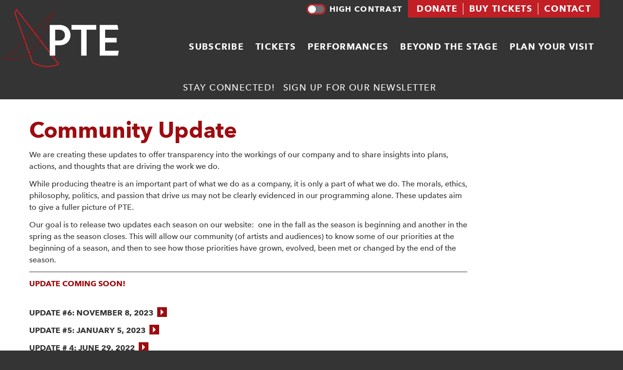

--- FILE ---
content_type: text/html;charset=UTF-8
request_url: https://www.pte.mb.ca/community-update
body_size: 5389
content:
<!DOCTYPE html><html lang="en"><head><meta charset="utf-8" http-equiv="Content-Type" content="text/html; charset=utf-8"><meta name="viewport" content="width=device-width, initial-scale=1"><meta http-equiv="X-UA-Compatible" content="IE=edge"><meta name="generator" content="Smallbox CMS 7.5.2 www.smallbox.ca"><meta property="og:url" content="https://www.pte.mb.ca/community-update" /><link rel="apple-touch-icon" sizes="180x180" href="/assets/favicons/apple-touch-icon.png"><link rel="icon" type="image/png" sizes="32x32" href="/assets/favicons/favicon-32x32.png"><link rel="icon" type="image/png" sizes="16x16" href="/assets/favicons/favicon-16x16.png"><link rel="manifest" href="/assets/favicons/site.webmanifest"><link rel="mask-icon" href="/assets/favicons/safari-pinned-tab.svg" color="#c11f25"><link rel="shortcut icon" href="/assets/favicons/favicon.ico"><meta name="msapplication-TileColor" content="#c11f25"><meta name="msapplication-config" content="/assets/favicons/browserconfig.xml"><meta name="theme-color" content="#343434"><meta name="robots" content="noindex"><title>Community Update | Prairie Theatre Exchange</title><link href="https://www.pte.mb.ca/core/SB/css/production/common.css?v=1.0.8" rel="stylesheet" type="text/css"><link href="https://www.pte.mb.ca/assets/dist/production/stylesheets/site/32ae5cbbe91560c612ba/site.css" rel="stylesheet" type="text/css"><!-- Global site tag (gtag.js) - Google Analytics --><script async src="https://www.googletagmanager.com/gtag/js?id=UA-31154147-1"></script><script>
  window.dataLayer = window.dataLayer || [];
  function gtag(){dataLayer.push(arguments);}
  gtag('js', new Date());

  gtag('config', 'UA-31154147-1');
</script><!-- Google Tag Manager --><script>(function(w,d,s,l,i){w[l]=w[l]||[];w[l].push({'gtm.start':
new Date().getTime(),event:'gtm.js'});var f=d.getElementsByTagName(s)[0],
j=d.createElement(s),dl=l!='dataLayer'?'&l='+l:'';j.async=true;j.src=
'//www.googletagmanager.com/gtm.js?id='+i+dl;f.parentNode.insertBefore(j,f);
})(window,document,'script','dataLayer','GTM-MW9CNKF');</script><!-- End Google Tag Manager --><script>sessionStorage.setItem('lastPath', location.pathname);</script></head><body class="layout-main-page "><div id="container" class="site container"><header class="header"><a href="#content" class="skip-to-content-button"><span>Skip to content</span></a><div class="header-inner"><a href="/" class="logo"><img src="/assets/images/logo.svg?v=2" alt="PTE" width="189" height="98"></a><nav class="primary-navigation"><div class="nav-contrast-toggle"><div class="input-contrast-toggle input-checkbox"><input
                        type="checkbox"
                        role="switch"
                        id="header-contrast-toggle"
                        aria-label="High contrast mode"
                    ><label for="header-contrast-toggle"><span class="switch-slider"></span>
                        High contrast
                    </label></div></div><ul class="unstyled-list nav-list nav-extra"><li><a href="https://www.pte.mb.ca/support/support-our-work">Donate</a></li><li><a href="https://purchase.pte.mb.ca/Events" target="_blank">Buy tickets</a></li><li><a href="https://www.pte.mb.ca/contact-us">Contact</a></li></ul><ul class="unstyled-list nav-list nav-primary"><li class="has-sub-menu"><button type="button" 
                                    aria-haspopup="true" 
                                    aria-controls="primary-navigation-sub-menu-subscribe"
                                    class="nav-link">
                                Subscribe
                            </button><ul class="unstyled-list sub-menu nav-secondary"><li><a href="/subscribe/things-to-know" 
                               class="nav-link"
                               >
                                Things to Know
                            </a></li><li><a href="/subscribe-online" 
                               class="nav-link"
                               >
                                Subscribe Online
                            </a></li></ul></li><li class="has-sub-menu"><button type="button" 
                                    aria-haspopup="true" 
                                    aria-controls="primary-navigation-sub-menu-tickets"
                                    class="nav-link">
                                Tickets
                            </button><ul class="unstyled-list sub-menu nav-secondary"><li><a href="/tickets/things-to-know" 
                               class="nav-link"
                               >
                                Things to Know
                            </a></li><li><a href="/buy-now" 
                               class="nav-link"
                               >
                                BUY NOW
                            </a></li><li class="has-sub-menu"><a href="/tickets/30-below" 
                               class="nav-link"
                               aria-haspopup="true" aria-controls="primary-navigation-sub-menu-30-below">
                                30 Below
                            </a><ul class="unstyled-list sub-menu nav-tertiary"><li class="nav-name-membership"><a href="/tickets/30-below/signup" 
                               class="nav-link"
                               >
                                Sign up now (free!)
                            </a></li></ul></li><li><a href="/tickets/student-mainees" 
                               class="nav-link"
                               >
                                Student Matinees
                            </a></li></ul></li><li class="has-sub-menu nav-name-performances"><button type="button" 
                                    aria-haspopup="true" 
                                    aria-controls="primary-navigation-sub-menu-performances"
                                    class="nav-link">
                                Performances
                            </button><ul class="unstyled-list sub-menu nav-secondary"><li class="nav-name-full-season"><a href="/performances" 
                               class="nav-link"
                               >
                                PTE&#039;s 2025-2026 Season
                            </a></li><li><a href="/liars-at-a-funeral" 
                               class="nav-link"
                               >
                                Liars at a Funeral
                            </a></li><li><a href="/serving-elizabeth" 
                               class="nav-link"
                               >
                                Serving Elizabeth
                            </a></li><li><a href="/outside-jokes-holiday-musical-extravaganza" 
                               class="nav-link"
                               >
                                Outside Joke&#039;s Holiday Musical Extravaganza
                            </a></li><li><a href="/munsch-upon-a-time" 
                               class="nav-link"
                               >
                                Munsch Upon a Time
                            </a></li><li><a href="/big-stuff" 
                               class="nav-link"
                               >
                                Big Stuff
                            </a></li><li><a href="/the-undeniable-accusations-of-red-cadmium-light" 
                               class="nav-link"
                               >
                                The Undeniable Accusations of Red Cadmium Light
                            </a></li><li><a href="/tiny-beautiful-things" 
                               class="nav-link"
                               >
                                Tiny Beautiful Things
                            </a></li></ul></li><li class="has-sub-menu"><button type="button" 
                                    aria-haspopup="true" 
                                    aria-controls="primary-navigation-sub-menu-beyond-the-stage"
                                    class="nav-link">
                                Beyond the stage
                            </button><ul class="unstyled-list sub-menu nav-secondary"><li><a href="/opportunities" 
                               class="nav-link"
                               >
                                Opportunities
                            </a></li><li><a href="/community-commitments" 
                               class="nav-link"
                               >
                                Community Commitments
                            </a></li><li><a href="/beyond-the-stage/events" 
                               class="nav-link"
                               >
                                EVENTS AT PTE
                            </a></li><li class="has-sub-menu"><a href="/beyond-the-stage/facility-rentals" 
                               class="nav-link"
                               aria-haspopup="true" aria-controls="primary-navigation-sub-menu-facility-rentals">
                                Facility Rentals
                            </a><ul class="unstyled-list sub-menu nav-tertiary"><li><a href="/beyond-the-stage/facility-rentals/technical-specs" 
                               class="nav-link"
                               >
                                Technical Specs
                            </a></li><li><a href="/beyond-the-stage/facility-rentals/virtual-tour" 
                               class="nav-link"
                               >
                                Virtual Tour
                            </a></li></ul></li><li><a href="/beyond-the-stage/playwrights-units" 
                               class="nav-link"
                               >
                                Playwrights Unit
                            </a></li><li><a href="/cherry-karpyshin-arts-management-prize" 
                               class="nav-link"
                               >
                                Cherry Karpyshin Arts Management Prize
                            </a></li><li class="has-sub-menu"><a href="/artist-residencies" 
                               class="nav-link"
                               aria-haspopup="true" aria-controls="primary-navigation-sub-menu-artist-residencies">
                                Artist Residencies
                            </a><ul class="unstyled-list sub-menu nav-tertiary"><li><a href="/education-residency" 
                               class="nav-link"
                               >
                                Education Residency
                            </a></li><li><a href="/artist-residencies/company-in-residence-2022" 
                               class="nav-link"
                               >
                                Company in Residence
                            </a></li></ul></li><li class="has-sub-menu"><a href="/beyond-the-stage/for-artists" 
                               class="nav-link"
                               aria-haspopup="true" aria-controls="primary-navigation-sub-menu-for-artists">
                                For Artists
                            </a><ul class="unstyled-list sub-menu nav-tertiary"><li><a href="/beyond-the-stage/for-artists/art-common" 
                               class="nav-link"
                               >
                                Art Common
                            </a></li></ul></li><li><a href="/land-acknowledgement" 
                               class="nav-link"
                               >
                                Land Acknowledgement
                            </a></li><li><a href="/volunteer-opportunities" 
                               class="nav-link"
                               >
                                Volunteer Opportunities
                            </a></li></ul></li><li class="has-sub-menu"><button type="button" 
                                    aria-haspopup="true" 
                                    aria-controls="primary-navigation-sub-menu-plan-your-visit"
                                    class="nav-link">
                                Plan your visit
                            </button><ul class="unstyled-list sub-menu nav-secondary"><li><a href="/plan-your-visit/things-to-know" 
                               class="nav-link"
                               >
                                Things to know
                            </a></li><li><a href="/portage-place-updates-for-pte-patrons" 
                               class="nav-link"
                               >
                                Portage Place Updates for PTE Patrons
                            </a></li><li><a href="/plan-your-visit/getting-to-pte" 
                               class="nav-link"
                               >
                                Getting to PTE
                            </a></li><li><a href="/plan-your-visit/parking" 
                               class="nav-link"
                               >
                                Parking
                            </a></li><li><a href="/plan-your-visit/theatre-maps" 
                               class="nav-link"
                               >
                                Theatre Maps
                            </a></li><li class="has-sub-menu"><a href="/plan-your-visit/accessibility" 
                               class="nav-link"
                               aria-haspopup="true" aria-controls="primary-navigation-sub-menu-accessibility">
                                Accessibility
                            </a><ul class="unstyled-list sub-menu nav-tertiary"><li><a href="/plan-your-visit/accessibility/relaxed-performance" 
                               class="nav-link"
                               >
                                Relaxed Performance
                            </a></li><li><a href="/plan-your-visit/accessibility/american-sign-language-asl-interpreted-performance" 
                               class="nav-link"
                               >
                                American Sign Language (ASL) Interpreted Performance
                            </a></li><li><a href="/plan-your-visit/accessibility/audio-described-performance" 
                               class="nav-link"
                               >
                                Audio Described Performance
                            </a></li></ul></li><li><a href="/plan-your-visit/faq" 
                               class="nav-link"
                               >
                                FAQ
                            </a></li><li><a href="/code-of-conduct-policy" 
                               class="nav-link"
                               >
                                Code of Conduct
                            </a></li></ul></li></ul><div class="nav-home-title icon icon-home"><a href="/" class="nav-link">Home</a></div></nav><a href="#" class="mobile-menu-expand"><div class="mobile-menu-expand-icon">Menu</div></a></div></header><div id="content" class="content"><div class="page-layout"><div class="display-point header-banner" id="display-point-header-banner"><section class="item-group controller content-link" id="header-banner-content-link"><a href="#display-point-primary" class="content-link-button" aria-label="Scroll to primary content" aria-hidden="true" tabindex="-1"></a></section></div><section class="social-bar-top"><div class="social-bar"><div class="title">Stay connected!</div><ul class="unstyled-list nav-list"><li><a href="https://www.pte.mb.ca/newsletter-signup">Sign up for our newsletter</a></li></ul></div></section><div class="display-point primary" id="display-point-primary"><main class="item-group group page" id="primary-page"><h1 id="primary-title" class="pager title title pre">Community Update</h1><div id="primary-text" class="pager text rte"><p>We are creating these updates to offer transparency into the workings of our company and to share insights into plans, actions, and thoughts that are driving the work we do.&nbsp;</p><p>While producing theatre is an important part of what we do as a company, it is only a part of what we do. The morals, ethics, philosophy, politics, and passion that drive us may not be clearly evidenced in our programming alone. These updates aim to give a fuller picture of PTE.&nbsp;</p><p>Our goal is to release two updates each season on our website:&nbsp; one in the fall as the season is beginning and another in the spring as the season closes. This will allow our community (of artists and audiences) to know some of our priorities at the beginning of a season, and then to see how those priorities have grown, evolved, been met or changed by the end of the season.</p><hr /><p><span class="red rte"><strong>UPDATE COMING SOON!</strong></span></p></div></main><section class="item-group lister article-list" id="primary-article-list"><div id="primary-article-list-679" class="items no-images"><div class="item link no-image" id="community-update-6-november-8-2023"><a href="https://www.pte.mb.ca/community-update/community-update-6-november-8-2023" class="head-link" data-type="permalink"><div class="head"><div class="text-group"><div class="title" id="primary-article-list-679-1424-label">Update #6: November 8, 2023</div></div></div></a></div><div class="item link no-image" id="update-5-january-5-2023"><a href="https://www.pte.mb.ca/community-update/community-update-5-january-5-2023" class="head-link" data-type="permalink"><div class="head"><div class="text-group"><div class="title" id="primary-article-list-679-1265-label">Update #5: January 5, 2023</div></div></div></a></div><div class="item link no-image" id="update-4-june-27-2022"><a href="https://www.pte.mb.ca/community-update/june-27-2022" class="head-link" data-type="permalink"><div class="head"><div class="text-group"><div class="title" id="primary-article-list-679-1153-label">Update # 4: June 29, 2022</div></div></div></a></div><div class="item link no-image" id="update-3-november-23-2021"><a href="https://www.pte.mb.ca/community-update/november-23-2021" class="head-link" data-type="permalink"><div class="head"><div class="text-group"><div class="title" id="primary-article-list-679-1016-label">Update #3: November 23, 2021</div></div></div></a></div><div class="item link no-image" id="update-june-30-2021"><a href="https://www.pte.mb.ca/community-update/june-30-2021" class="head-link" data-type="permalink"><div class="head"><div class="text-group"><div class="title" id="primary-article-list-679-890-label">Update #2: June 30, 2021</div></div></div></a></div><div class="item link no-image" id="update-october-8-2020"><a href="https://www.pte.mb.ca/community-update/october-8-2020" class="head-link" data-type="permalink"><div class="head"><div class="text-group"><div class="title" id="primary-article-list-679-891-label">Update #1: October 8, 2020</div></div></div></a></div></div></section><section class="item-group group bottom-page" id="primary-bottom-page"><div id="primary-bottom_text" class="pager bottom_text rte"><p>To contact us:</p><p>Ann Hodges, Artistic Director:&nbsp; <a href="mailto:ann@pte.mb.ca">ann@pte.mb.ca</a></p><p>Katie Inverarity, Managing Director: <a href="mailto:katie@pte.mb.ca">katie@pte.mb.ca</a></p><p>Board of Directors:&nbsp; <a href="mailto:board@pte.mb.ca">board@pte.mb.ca&nbsp; </a></p></div></section></div></div></div><footer class="footer"><div class="footer-section footer-social social-bar"><div class="title">Follow us!</div><ul class="unstyled-list nav-list nav-social"><li class="icon hide-text icon-facebook"><a target="_blank" href="https://www.facebook.com/prairietheatrex" aria-label="Facebook"></a></li><li class="icon hide-text icon-twitter"><a target="_blank" href="https://twitter.com/prairietheatrex" aria-label="Twitter"></a></li><li class="icon hide-text icon-instagram"><a target="_blank" href="https://www.instagram.com/prairietheatrex/" aria-label="Instagram"></a></li><li class="icon hide-text icon-youtube"><a target="_blank" href="https://www.youtube.com/@prairietheatrex" aria-label="Youtube"></a></li></ul></div><div class="display-point footer-navigation" id="display-point-footer-navigation"><section class="item-group lister article-navigation" id="footer-navigation-footer-inline-articles"><div id="footer-navigation-footer-inline-articles-1" class="items no-images"><article class="item page no-image"><div class="title" id="footer-navigation-footer-inline-articles-1-60-label">Tickets</div><div class="text rte"><ul><li><a href="https://www.pte.mb.ca/subscribe/things-to-know">Subscriptions</a></li><li><a href="https://www.pte.mb.ca/tickets/things-to-know">Single Tickets</a></li><li><a href="https://www.pte.mb.ca/tickets/student-mainees">Student Matinees</a></li></ul></div></article><article class="item page no-image"><div class="title" id="footer-navigation-footer-inline-articles-1-61-label">Onstage</div><div class="text rte"><ul><li><a href="https://www.pte.mb.ca/performances">2025-2026 Season</a></li><li><a href="https://www.pte.mb.ca/plan-your-visit/things-to-know">Plan Your Visit</a></li></ul></div></article><article class="item page no-image"><div class="title" id="footer-navigation-footer-inline-articles-1-62-label">Beyond the stage</div><div class="text rte"><ul><li><a href="https://www.pte.mb.ca/beyond-the-stage/classes">Classes</a></li><li><a href="https://www.pte.mb.ca/beyond-the-stage/facility-rentals">Facility Rentals</a></li><li><a href="https://www.pte.mb.ca/beyond-the-stage/playwrights-units">Playwrights Units</a></li><li><a href="https://www.pte.mb.ca/beyond-the-stage/for-artists">For Artists</a></li></ul></div></article><article class="item page no-image"><div class="title" id="footer-navigation-footer-inline-articles-1-63-label">Support</div><div class="text rte"><ul><li><a href="https://www.pte.mb.ca/support/support-our-work">Support Our Work</a></li><li><a href="https://www.pte.mb.ca/support/individual-giving">Individual Giving</a></li><li><a href="https://www.pte.mb.ca/support/endowment-giving">Endowment Giving</a></li><li><a href="https://www.pte.mb.ca/support/planned-giving">Legacy Gifts</a></li><li><a href="https://www.pte.mb.ca/corporate-partnership">Corporate Partnership</a></li><li><a href="https://www.pte.mb.ca/beyond-the-stage/events">Events</a></li><li><a href="https://www.pte.mb.ca/support/support-our-work">Government Funding</a></li></ul></div></article><article class="item page no-image"><div class="title" id="footer-navigation-footer-inline-articles-1-64-label">About us</div><div class="text rte"><ul><li><a href="https://www.pte.mb.ca/about-us/our-story">Our Mandate &amp; Our Story</a></li><li><a data-sblib-id="83" href="https://www.pte.mb.ca/files/file/62b9eba0f00e3/PTE-Strategic-Plan-2022-2025-final.pdf">Strategic Plan 2022-2025 (PDF)</a></li><li><a href="https://www.pte.mb.ca/about-us/board-of-directors">Board of Directors</a></li><li><a href="https://www.pte.mb.ca/about-us/play-archives">Archive</a></li><li><a href="https://www.pte.mb.ca/about-us/privacy-policy">Privacy policy</a></li><li><a data-sblib-id="270" href="https://www.pte.mb.ca/files/file/68c05cb3bd2fd/PTE-Harassment-Discrimination-and-Violence-Prevention-Policy-2025-approved-June-16.25.pdf" target="_blank">Harassment, Discrimination &amp; Violence Prevention Policy</a></li><li><a href="https://www.pte.mb.ca/sitemap">Sitemap</a></li></ul></div></article><article class="item page no-image"><div class="title" id="footer-navigation-footer-inline-articles-1-65-label">Contact us</div><div class="text rte"><ul><li><a href="https://www.pte.mb.ca/contact-us">Our Staff</a></li></ul><p><a href="https://www.pte.mb.ca/volunteer"><strong>VOLUNTEER OPPORTUNITIES</strong></a></p><p><a href="https://www.pte.mb.ca/land-acknowledgement"><strong>LAND ACKNOWLEDGEMENT</strong></a></p><p>&nbsp;</p></div></article><article class="item page no-image"><div class="title" id="footer-navigation-footer-inline-articles-1-80-label">Our Location</div><div class="text rte"><p>Treaty 1 Territory<br />
3rd Floor, Portage Place<br />
Unit Y300-393 Portage Avenue<br />
Winnipeg, MB R3B&nbsp;3H6<br />
Box Office:&nbsp;<a href="tel:2049425483">204.942.5483</a><br />
Office:&nbsp;<a href="tel:2049427291">204.942.7291</a></p></div></article></div></section></div><div class="top-link"><a href="#content" class="top-link-button"><span>Back to top</span></a></div></footer></div><script src="https://www.pte.mb.ca/assets/dist/production/scripts/c34582417605475af398/runtime.js"></script><script src="https://www.pte.mb.ca/assets/dist/production/scripts/c34582417605475af398/polyfill.js" type="module"></script><script src="https://www.pte.mb.ca/assets/dist/production/scripts/c34582417605475af398/polyfill-ie.js" nomodule></script><script src="https://www.pte.mb.ca/assets/dist/production/scripts/c34582417605475af398/vendor.js"></script><script src="https://www.pte.mb.ca/assets/dist/production/scripts/c34582417605475af398/site.js"></script><script>    var MTIProjectId='3bb5ec1e-0df7-4f3f-a080-149a762e0be8';
    (function() {
        var mtiTracking = document.createElement('script');
        mtiTracking.type='text/javascript';
        mtiTracking.async='true';
        mtiTracking.src='/assets/js/mtiFontTrackingCode.js';
        (document.getElementsByTagName('head')[0]||document.getElementsByTagName('body')[0]).appendChild( mtiTracking );
    })();
</script><script>    (function() {
        var menu = basicSlideMenuHack(".header-inner", ".mobile-menu-expand", "mobileMenu");
    })();
</script><script>$(document).ready(function()
{
});


</script><script>(function()
{
var expanded_permalink = "";var expander = new SbExpander($("#primary-article-list-679"), {"path":"\/community-update"});
})();
</script><script>$(document).ready(function()
{
});


</script><script>(function()
{
var expanded_permalink = "";var expander = new SbExpander($("#footer-navigation-footer-inline-articles-1"), {"path":"\/"});
})();
</script></body></html>

--- FILE ---
content_type: text/css
request_url: https://www.pte.mb.ca/core/SB/css/production/common.css?v=1.0.8
body_size: 3805
content:
.dialog-close,.sb-admin-close{display:inline-block;position:absolute;overflow:hidden;cursor:pointer;z-index:4;background:url('../../images/close.png?1559852959') no-repeat;width:30px;height:30px;line-height:160px;top:6px;right:6px}@media screen and (min-width: 63.75em){.dialog-close,.sb-admin-close{top:-12px;right:-12px}}.sb-admin-window-head .close{background-image:url("data:image/svg+xml,%3Csvg%20xmlns%3D%27http%3A%2F%2Fwww.w3.org%2F2000%2Fsvg%27%20viewBox%3D%270%200%2051.976%2051.976%27%3E%3Cpath%20fill%3D%27%23000%27%20d%3D%27M44.373%207.603c-10.137-10.137-26.632-10.138-36.77%200-10.138%2010.138-10.137%2026.632%200%2036.77s26.632%2010.138%2036.77%200c10.137-10.138%2010.137-26.633%200-36.77zM36.24%2036.24c-.78.782-2.046.782-2.827%200l-7.425-7.424-7.778%207.778c-.78.78-2.047.78-2.828%200-.78-.78-.78-2.047%200-2.828l7.778-7.778-7.425-7.425c-.78-.78-.78-2.048%200-2.828.78-.78%202.047-.78%202.828%200l7.425%207.425%207.07-7.07c.782-.782%202.048-.782%202.83%200%20.78.78.78%202.046%200%202.827l-7.072%207.07%207.425%207.426c.79.78.79%202.047%200%202.828z%27%2F%3E%3C%2Fsvg%3E");background-color:white;background-size:28px 28px;background-position:center;border-radius:50%;box-shadow:0 2px 4px rgba(0,0,0,0.3);border:none;position:fixed;top:6px;right:6px}@media screen and (min-width: 63.75em){.sb-admin-window-head .close{position:absolute;top:-12px;right:-12px}}.dialog{display:none;position:absolute;z-index:20000;padding:1rem;border:solid 1px #999999;border-radius:5px;min-width:100px;min-height:20px;background-color:white;color:black;box-shadow:5px 5px 10px rgba(0,0,0,0.5)}.dialog .sb-section:last-child{margin-bottom:0}.dialog>.sb-section:only-child{margin:-1rem;border-radius:4px;overflow:hidden}.dialog>.sb-section:only-child>.sb-section-body{border:0}.dialog dl{margin:0}.dialog dd,.dialog dt{display:block;margin:0;font-size:1rem}.dialog dt{font-weight:700;margin-top:12px}.dialog-underlay{cursor:pointer;display:none;position:fixed;background-color:rgba(0,0,0,0.5);top:0;left:0;right:0;bottom:0;z-index:19999}#open-window-nw{position:absolute;top:5px;left:5px}#open-window-ne{position:absolute;top:5px;right:5px}#open-window-sw{position:absolute;bottom:5px;left:5px}#open-window-se{position:absolute;bottom:5px;right:5px}#open-window-center{position:absolute;top:50%;left:50%;margin-left:-40px;margin-top:-9px}#help-dialog{max-width:300px}#sb-icon-dialog{position:fixed;height:auto;top:30px;bottom:30px;left:30px;right:30px;display:block}.sb-admin-icon-list{height:100%;overflow-y:scroll;text-align:center}.sb-admin-icon-list .row{max-width:75rem;margin-left:auto;margin-right:auto;display:grid;grid-template-columns:repeat(2, 7.5rem);grid-column-gap:1rem;justify-content:center}@media screen and (min-width: 41.75em){.sb-admin-icon-list .row{grid-template-columns:repeat(4, 7.5rem)}}@media screen and (min-width: 63.75em){.sb-admin-icon-list .row{grid-template-columns:repeat(8, 7.5rem)}}.sb-admin-icon-list .sb-icon{margin-bottom:1rem}.sb-admin-icon-list .icon{margin-bottom:0.5rem}.sb-button-group .dialog,.sb-admin-list-right-group .dialog{top:100%;width:100%;position:absolute;right:0;min-width:300px}#sblib,#sb-configure-edit{position:fixed;top:0;bottom:0;left:0;right:0;padding:0}@media screen and (min-width: 63.75em){#sblib,#sb-configure-edit{top:24px;bottom:24px;left:48px;right:48px}}@media screen and (max-width: 63.74875em){#sblib,#sb-configure-edit{border:0;border-radius:0}}#sb-configure-edit{display:flex;flex-direction:column}#sb-configure-edit .dialog-title{padding:0.5rem 1.25rem;color:#fff;background:#555;border:1px solid #555;border-radius:0.3rem 0.3rem 0 0;margin:-1px -1px 0;font-size:1.25rem}#sb-configure-edit .sb-configure-header{z-index:10;position:sticky;top:0;padding:12px 24px;margin:0 -24px 12px;background:white;box-shadow:0 0 6px rgba(0,0,0,0.2)}#sb-configure-edit .dialog-body{padding:0 24px 12px;display:flex;flex-direction:column;width:100%;flex-grow:1;min-height:0;overflow-y:auto}.sb-tooltip{z-index:20;position:absolute;background:#E4E4E4;padding:2px 6px;font-size:12px;line-height:1.2;pointer-events:none;max-width:390px}.sb-diff-head.sb-admin-tabs{margin-top:0;margin-bottom:12px}.dialog .sb-diff-body a{color:#5ababa}.dialog .sb-diff-body a:hover,.dialog .sb-diff-body a:focus{color:#46a7a7}.dialog .sb-diff-body p,.dialog .sb-diff-body ul,.dialog .sb-diff-body h2,.dialog .sb-diff-body h3{margin:12px 0 0}.dialog .sb-diff-body ul{padding-left:24px}.dialog .sb-diff-body ins{background-color:yellow;text-decoration:none}.sb-context-menu{position:absolute;z-index:300;background-color:#fff;border:solid 1px #808080;box-shadow:0 4px 24px -4px rgba(0,0,0,0.15),0 1px 2px 0 rgba(0,0,0,0.3);overflow:hidden;min-width:100px;display:none;font-family:'raleway';font-size:.9rem}.sb-context-menu .dialog-title{padding:5px 10px;color:#888;font-weight:bold}.sb-context-menu ul{list-style:none;margin:0;padding:0;width:100%}.sb-context-menu li{white-space:nowrap;font-weight:normal;padding:5px 10px;color:#555;cursor:pointer}.sb-context-menu li a{padding:5px 10px;margin:-5px -10px;color:#555;display:block}.sb-context-menu li a:hover{color:#555}.sb-context-menu .sblib-file-only a{padding:0;margin:0}.sb-context-menu ul li+li{border-top:solid 1px #d4d4d4}.sb-context-menu li:hover,.sb-context-menu li:focus,.sb-context-menu li a:hover,.sb-context-menu li a:focus{background-color:#f6f6f6}.sblib-thumb,.sb-icon-selected{display:inline-flex}.sblib-thumb-icon,.sb-icon-image{display:inline-block;min-width:100px;max-width:100px;text-align:center;margin-right:1rem}.sblib-thumb-image,.sblib-icon img{background-image:linear-gradient(45deg, #ccc 25%, transparent 25%, transparent),linear-gradient(-45deg, #ccc 25%, transparent 25%, transparent),linear-gradient(45deg, transparent 75%, #ccc 75%),linear-gradient(-45deg, transparent 75%, #ccc 75%);background-size:8px 8px}.sblib-thumb-image{border:solid 2px #ccc}.sblib-thumb-buttons,.sb-icon-buttons{display:flex;align-items:center;-ms-flex-wrap:wrap;-webkit-flex-wrap:wrap;flex-wrap:wrap}.sblib-thumb .sblib-folder-name{background-image:url("data:image/svg+xml,%3Csvg%20version%3D%221.1%22%20xmlns%3D%22http%3A%2F%2Fwww.w3.org%2F2000%2Fsvg%22%20xmlns%3Axlink%3D%22http%3A%2F%2Fwww.w3.org%2F1999%2Fxlink%22%20viewBox%3D%220%200%2060%2060%22%20style%3D%22enable-background%3Anew%200%200%2060%2060%3B%22%20xml%3Aspace%3D%22preserve%22%20width%3D%2260%22%20height%3D%2260%22%3E%3Cstyle%3E.fill%20%7Bfill%3A%20%23a6b639%3B%7D%3C%2Fstyle%3E%3Cpath%20class%3D%22fill%22%20d%3D%22M14%2C23.5c-0.254%2C0-0.479%2C0.172-0.545%2C0.417L2%2C52.5v1c0%2C0.734-0.047%2C1%2C0.565%2C1h44.759c1.156%2C0%2C2.174-0.779%2C2.45-1.813L60%2C24.5c0%2C0%2C0-0.625%2C0-1H14z%22%2F%3E%3Cpath%20class%3D%22fill%22%20d%3D%22M12.731%2C21.5H53h1v-6.268c0-1.507-1.226-2.732-2.732-2.732H26.515l-5-7H2.732C1.226%2C5.5%2C0%2C6.726%2C0%2C8.232v41.796l10.282-26.717C10.557%2C22.279%2C11.575%2C21.5%2C12.731%2C21.5z%22%2F%3E%3C%2Fsvg%3E");margin-right:1rem;min-width:100px;background-size:48px 48px;background-position:center 8px;background-repeat:no-repeat;height:80px;max-width:320px;display:flex;align-items:flex-end;justify-content:center;line-height:1}/*! normalize.css v3.0.3 | MIT License | github.com/necolas/normalize.css */html{font-family:sans-serif;-ms-text-size-adjust:100%;-webkit-text-size-adjust:100%}body{margin:0}article,aside,details,figcaption,figure,footer,header,hgroup,main,menu,nav,section,picture,summary{display:block}audio,canvas,progress,video{display:inline-block;vertical-align:baseline}audio:not([controls]){display:none;height:0}[hidden],template{display:none}a{background-color:transparent}a:active,a:hover{outline:0}abbr[title]{border-bottom:1px dotted}b,strong{font-weight:bold}dfn{font-style:italic}h1{font-size:2em;margin:0.67em 0}mark{background:#ff0;color:#000}small{font-size:80%}sub,sup{font-size:75%;line-height:0;position:relative;vertical-align:baseline}sup{top:-0.5em}sub{bottom:-0.25em}img{border:0}svg:not(:root){overflow:hidden}figure{margin:1em 40px}hr{box-sizing:content-box;height:0}pre{overflow:auto}code,kbd,pre,samp{font-family:monospace, monospace;font-size:1em}button,input,optgroup,select,textarea{color:inherit;font:inherit;margin:0}button{overflow:visible}button,select{text-transform:none}button,html input[type="button"],input[type="reset"],input[type="submit"]{-webkit-appearance:button;cursor:pointer}button[disabled],html input[disabled]{cursor:not-allowed}button::-moz-focus-inner,input::-moz-focus-inner{border:0;padding:0}input{line-height:normal}input[type="checkbox"],input[type="radio"]{box-sizing:border-box;padding:0}input[type="number"]::-webkit-inner-spin-button,input[type="number"]::-webkit-outer-spin-button{height:auto}input[type="search"]{-webkit-appearance:textfield;box-sizing:content-box}input[type="search"]::-webkit-search-cancel-button,input[type="search"]::-webkit-search-decoration{-webkit-appearance:none}legend{border:0;padding:0}textarea{overflow:auto}optgroup{font-weight:bold}table{border-collapse:collapse;border-spacing:0}td,th{padding:0}html{box-sizing:border-box}*,*::before,*::after{box-sizing:inherit}body{padding:0;margin:0}img{max-width:100%;height:auto;-ms-interpolation-mode:bicubic;display:inline-block;vertical-align:middle}textarea{height:auto;min-height:50px}select{width:100%}#map_canvas img,#map_canvas embed,#map_canvas object,.map_canvas img,.map_canvas embed,.map_canvas object,.mqa-display img,.mqa-display embed,.mqa-display object{max-width:none !important}button{-webkit-appearance:none;-moz-appearance:none;background:transparent;padding:0;border:0;line-height:1}[data-whatinput='mouse'] button{outline:0}.is-visible{display:block !important}.is-hidden{display:none !important}.hide{display:none !important}.invisible{visibility:hidden}@media screen and (max-width: 24.99875em){.hide-for-small-only{display:none !important}}@media screen and (max-width: 0em), screen and (min-width: 25em){.show-for-small-only{display:none !important}}@media print, screen and (min-width: 25em){.hide-for-smallplus{display:none !important}}@media screen and (max-width: 24.99875em){.show-for-smallplus{display:none !important}}@media screen and (min-width: 25em) and (max-width: 41.74875em){.hide-for-smallplus-only{display:none !important}}@media screen and (max-width: 24.99875em), screen and (min-width: 41.75em){.show-for-smallplus-only{display:none !important}}@media print, screen and (min-width: 41.75em){.hide-for-medium{display:none !important}}@media screen and (max-width: 41.74875em){.show-for-medium{display:none !important}}@media screen and (min-width: 41.75em) and (max-width: 63.74875em){.hide-for-medium-only{display:none !important}}@media screen and (max-width: 41.74875em), screen and (min-width: 63.75em){.show-for-medium-only{display:none !important}}@media print, screen and (min-width: 63.75em){.hide-for-large{display:none !important}}@media screen and (max-width: 63.74875em){.show-for-large{display:none !important}}@media screen and (min-width: 63.75em) and (max-width: 87.49875em){.hide-for-large-only{display:none !important}}@media screen and (max-width: 63.74875em), screen and (min-width: 87.5em){.show-for-large-only{display:none !important}}@media screen and (min-width: 87.5em){.hide-for-xlarge{display:none !important}}@media screen and (max-width: 87.49875em){.show-for-xlarge{display:none !important}}@media screen and (min-width: 87.5em) and (max-width: 118.74875em){.hide-for-xlarge-only{display:none !important}}@media screen and (max-width: 87.49875em), screen and (min-width: 118.75em){.show-for-xlarge-only{display:none !important}}@media screen and (min-width: 118.75em){.hide-for-xxlarge{display:none !important}}@media screen and (max-width: 118.74875em){.show-for-xxlarge{display:none !important}}@media screen and (min-width: 118.75em){.hide-for-xxlarge-only{display:none !important}}@media screen and (max-width: 118.74875em){.show-for-xxlarge-only{display:none !important}}.show-for-sr,.show-on-focus{position:absolute !important;width:1px;height:1px;padding:0;overflow:hidden;clip:rect(0, 0, 0, 0);white-space:nowrap;border:0}.show-on-focus:active,.show-on-focus:focus{position:static !important;width:auto;height:auto;overflow:visible;clip:auto;white-space:normal}.show-for-landscape,.hide-for-portrait{display:block !important}@media screen and (orientation: landscape){.show-for-landscape,.hide-for-portrait{display:block !important}}@media screen and (orientation: portrait){.show-for-landscape,.hide-for-portrait{display:none !important}}.hide-for-landscape,.show-for-portrait{display:none !important}@media screen and (orientation: landscape){.hide-for-landscape,.show-for-portrait{display:none !important}}@media screen and (orientation: portrait){.hide-for-landscape,.show-for-portrait{display:block !important}}.foundation-mq{font-family:"small=0em&smallplus=25em&medium=41.75em&large=63.75em&xlarge=87.5em&xxlarge=118.75em"}html{overflow-y:scroll}.sb-in-admin .site{display:flex;flex-direction:column}.sb-in-admin .site .content{flex-grow:1}#container-outer{position:relative;height:100vh}.unstyled-list{list-style:none;margin:0;padding:0}.pre{white-space:pre-wrap}a{outline:0}.site{min-height:100vh}.sb-error-page pre{white-space:pre-wrap}


--- FILE ---
content_type: text/css
request_url: https://www.pte.mb.ca/assets/dist/production/stylesheets/site/32ae5cbbe91560c612ba/site.css
body_size: 18255
content:
@charset "UTF-8";/*! normalize.css v3.0.3 | MIT License | github.com/necolas/normalize.css */html{font-family:sans-serif;-ms-text-size-adjust:100%;-webkit-text-size-adjust:100%;box-sizing:border-box;scroll-padding-top:3.75rem;scroll-behavior:smooth;background-color:#343434}article,aside,details,figcaption,figure,footer,header,hgroup,main,menu,nav,picture,section,summary{display:block}audio,canvas,progress,video{display:inline-block;vertical-align:baseline}audio:not([controls]){display:none;height:0}[hidden],template{display:none}a{background-color:transparent;text-decoration:none;color:#9e0b0f;text-decoration:none}a:active,a:hover{outline:0}abbr[title]{border-bottom:1px dotted}dfn{font-style:italic}h1{font-size:2em;margin:.67em 0}mark{background:#ff0;color:#000}small{font-size:80%}sub,sup{font-size:75%;line-height:0;position:relative;vertical-align:baseline}sup{top:-.5em}sub{bottom:-.25em}img{border:0;max-width:100%;height:auto;-ms-interpolation-mode:bicubic;display:inline-block;vertical-align:middle}svg:not(:root){overflow:hidden}figure{margin:1em 40px;margin:0}hr{box-sizing:content-box;height:0;border:none;border-top:1px solid}pre,textarea{overflow:auto}code,kbd,pre,samp{font-family:monospace,monospace;font-size:1em}button,input,optgroup,select,textarea{color:inherit;font:inherit;margin:0}button,select{text-transform:none}button,html input[type=button],input[type=reset],input[type=submit]{-webkit-appearance:button;cursor:pointer}button[disabled],html input[disabled]{cursor:not-allowed}button::-moz-focus-inner,input::-moz-focus-inner{border:0;padding:0}input{line-height:normal}input[type=checkbox],input[type=radio]{box-sizing:border-box;padding:0}input[type=number]::-webkit-inner-spin-button,input[type=number]::-webkit-outer-spin-button{height:auto}input[type=search]{-webkit-appearance:textfield;box-sizing:content-box}input[type=search]::-webkit-search-cancel-button,input[type=search]::-webkit-search-decoration{-webkit-appearance:none}legend{border:0;padding:0}optgroup{font-weight:700}table{border-collapse:collapse;border-spacing:0}td,th{padding:0}.hide{display:none!important}.invisible{visibility:hidden}@media print,screen and (max-width:24.99875em){.hide-for-small-only{display:none!important}}@media screen and (max-width:0em),screen and (min-width:25em){.show-for-small-only{display:none!important}}@media print,screen and (min-width:25em){.hide-for-smallplus{display:none!important}}@media screen and (max-width:24.99875em){.show-for-smallplus{display:none!important}}@media print,screen and (min-width:25em) and (max-width:41.74875em){.hide-for-smallplus-only{display:none!important}}@media screen and (max-width:24.99875em),screen and (min-width:41.75em){.show-for-smallplus-only{display:none!important}}@media print,screen and (min-width:41.75em){.hide-for-medium{display:none!important}}@media screen and (max-width:41.74875em){.show-for-medium{display:none!important}}@media print,screen and (min-width:41.75em) and (max-width:63.74875em){.hide-for-medium-only{display:none!important}}@media screen and (max-width:41.74875em),screen and (min-width:63.75em){.show-for-medium-only{display:none!important}}@media print,screen and (min-width:63.75em){.hide-for-large{display:none!important}}@media screen and (max-width:63.74875em){.show-for-large{display:none!important}}@media print,screen and (min-width:63.75em) and (max-width:77.49875em){.hide-for-large-only{display:none!important}}@media screen and (max-width:63.74875em),screen and (min-width:77.5em){.show-for-large-only{display:none!important}}@media screen and (min-width:87.5em){.hide-for-xlarge{display:none!important}}@media screen and (max-width:87.49875em){.show-for-xlarge{display:none!important}}@media screen and (min-width:87.5em) and (max-width:118.74875em){.hide-for-xlarge-only{display:none!important}}@media screen and (max-width:87.49875em),screen and (min-width:118.75em){.show-for-xlarge-only{display:none!important}}@media screen and (min-width:118.75em){.hide-for-xxlarge,.hide-for-xxlarge-only{display:none!important}}@media screen and (max-width:118.74875em){.show-for-xxlarge,.show-for-xxlarge-only{display:none!important}}.show-for-sr,.show-on-focus{position:absolute!important;width:1px!important;height:1px!important;padding:0!important;overflow:hidden!important;clip:rect(0,0,0,0)!important;white-space:nowrap!important;border:0!important}.show-on-focus:active,.show-on-focus:focus{position:static!important;width:auto!important;height:auto!important;overflow:visible!important;clip:auto!important;white-space:normal!important}.hide-for-portrait,.show-for-landscape{display:block!important}@media screen and (orientation:landscape){.hide-for-portrait,.show-for-landscape{display:block!important}.hide-for-landscape,.show-for-portrait{display:none!important}}.hide-for-landscape,.show-for-portrait{display:none!important}@media screen and (orientation:portrait){.hide-for-portrait,.show-for-landscape{display:none!important}.hide-for-landscape,.show-for-portrait{display:block!important}}.foundation-mq{font-family:"small=0em&smallplus=25em&medium=41.75em&large=63.75em&mobileMenu=77.5em&xlarge=87.5em&xxlarge=118.75em"}*,::after,::before{box-sizing:inherit}body{margin:0;padding:0;margin:0;font-weight:400;line-height:1.5;font-family:"Avenir Next",sans-serif;color:#343434;font-size:1rem}select{width:100%}#map_canvas embed,#map_canvas img,#map_canvas object,.map_canvas embed,.map_canvas img,.map_canvas object,.mqa-display embed,.mqa-display img,.mqa-display object{max-width:none!important}button{overflow:visible;-webkit-appearance:none;-moz-appearance:none;background:0 0;padding:0;border:0;line-height:1}.is-visible{display:block!important}.is-hidden{display:none!important}.unstyled-list{list-style:none;padding:0;margin:0}@font-face{font-family:"Avenir Next";src:url(/assets/fonts/627fbb5a-3bae-4cd9-b617-2f923e29d55e.woff2) format("woff2"),url(/assets/fonts/f26faddb-86cc-4477-a253-1e1287684336.woff) format("woff");font-weight:400;font-display:swap;font-style:normal}@font-face{font-family:"Avenir Next";src:url(/assets/fonts/14c73713-e4df-4dba-933b-057feeac8dd1.woff2) format("woff2"),url(/assets/fonts/b8e906a1-f5e8-4bf1-8e80-82c646ca4d5f.woff) format("woff");font-weight:700;font-display:swap;font-style:normal}.item-group.article-navigation .rte blockquote,.item-group.article-navigation .rte hr,.item-group.article-navigation .rte ol,.item-group.article-navigation .rte p,.item-group.article-navigation .rte table,.item-group.article-navigation .rte ul,.rte blockquote,.rte hr,.rte ol,.rte p,.rte table,.rte ul{margin-top:.75rem;margin-bottom:0}.item-group.article-navigation .rte blockquote:first-child,.item-group.article-navigation .rte hr:first-child,.item-group.article-navigation .rte ol:first-child,.item-group.article-navigation .rte p:first-child,.item-group.article-navigation .rte table:first-child,.item-group.article-navigation .rte ul:first-child,.rte blockquote:first-child,.rte hr:first-child,.rte ol:first-child,.rte p:first-child,.rte table:first-child,.rte ul:first-child{margin-top:0}.item-group.article-navigation .rte h3,.item-group.article-navigation .rte h4,.rte h3,.rte h4{margin-top:1.5rem;margin-bottom:0}.item-group.article-navigation .rte h3:first-child,.item-group.article-navigation .rte h4:first-child,.rte h3:first-child,.rte h4:first-child{margin-top:0}.item-group.article-navigation .rte h3+*,.item-group.article-navigation .rte h4+*,.rte h3+*,.rte h4+*{margin-top:.375rem}.item-group.article-navigation .rte h3+h3,.item-group.article-navigation .rte h3+h4,.item-group.article-navigation .rte h4+h3,.item-group.article-navigation .rte h4+h4,.rte h3+h3,.rte h3+h4,.rte h4+h3,.rte h4+h4{margin-top:.75rem}.rte ol,.rte ul{padding-left:1.5rem;line-height:1.25}.rte ol li,.rte ul li{margin-top:.5rem}.rte ol li:first-child,.rte ul li:first-child{margin-top:0}.rte ol ol,.rte ol ul,.rte ul ol,.rte ul ul{padding-left:.75rem;margin-top:.5rem}.rte ol ol:first-child,.rte ol ul:first-child,.rte ul ol:first-child,.rte ul ul:first-child{margin-top:.5rem}.rte blockquote{font-weight:400;line-height:1.5;font-family:"Avenir Next",sans-serif;color:#343434;font-size:1.125rem;margin-left:3rem;margin-right:0;position:relative}.rte blockquote::before{content:'“';font-size:5em;line-height:1;position:absolute;top:-.1em;right:100%;margin-right:.1em;opacity:.7}.rte table td,.rte table th{padding:.5em}.rte .media-container{width:100%;position:relative;padding-bottom:56.25%}.rte .media-container iframe{position:absolute;top:0;left:0;width:100%!important;height:100%!important}a:focus,a:hover{color:#560608}b,strong{font-weight:700}ul{margin:0}p{margin:.75rem 0}h1{margin:0;font-weight:700;color:#9e0b0f;font-family:"Avenir Next",sans-serif;font-size:2.8125rem;line-height:3.375rem}h2{margin:0;font-weight:700;color:#9e0b0f;font-family:"Avenir Next",sans-serif;font-size:1.875rem;line-height:2.625rem}h3{margin:0;font-weight:700;color:#9e0b0f;font-family:"Avenir Next",sans-serif;font-size:1.5625rem;line-height:1.875rem}h4{margin:0;font-weight:700;color:#9e0b0f;font-family:"Avenir Next",sans-serif;font-size:1.25rem;line-height:1.5rem;color:#343434}.text-upper{text-transform:uppercase}.text-nowrap{display:inline-block;margin-right:.5em}.rte.small-text{font-weight:400;line-height:1.5;font-family:"Avenir Next",sans-serif;color:#343434;font-size:.75rem}.rte.large-text{font-weight:400;line-height:1.5;font-family:"Avenir Next",sans-serif;color:#343434;font-size:1.125rem}.rte.red{color:#9e0b0f}a:focus-visible{text-decoration-line:underline}@media (prefers-contrast:more){:root:not([data-contrast=normal]) a{text-decoration-style:dotted;text-decoration-thickness:.125em;text-underline-offset:.125em}:root:not([data-contrast=normal]) .rte a,:root:not([data-contrast=normal]) a:focus,:root:not([data-contrast=normal]) a:hover{text-decoration-line:underline}:root:not([data-contrast=normal]) .rte.red,:root:not([data-contrast=normal]) h1,:root:not([data-contrast=normal]) h2,:root:not([data-contrast=normal]) h3,:root:not([data-contrast=normal]) h4{color:#000}:root:not([data-contrast=normal]) a>.rte.red{color:inherit}:root:not([data-contrast=normal]) .header .logo img{filter:brightness(10)}}:root[data-contrast=high] a{text-decoration-style:dotted;text-decoration-thickness:.125em;text-underline-offset:.125em}:root[data-contrast=high] a:focus,:root[data-contrast=high] a:hover{text-decoration-line:underline}:root[data-contrast=high] .rte a{text-decoration-line:underline}:root[data-contrast=high] h1,:root[data-contrast=high] h2,:root[data-contrast=high] h3,:root[data-contrast=high] h4{color:#000}:root[data-contrast=high] .rte.red{color:#000}:root[data-contrast=high] a>.rte.red{color:inherit}.icon{display:inline-flex;align-items:center}.icon a{position:relative;display:flex;align-items:center}.icon a::after,.icon a::before{content:'';display:inline-block;flex-shrink:0;background-size:contain;background-position:center;background-repeat:no-repeat;transition:opacity .2s;background-size:22px 22px;width:1.5rem;height:1.5rem;margin-top:calc((1.5rem / -2));margin-bottom:calc((1.5rem / -2))}.icon a::after{position:relative;order:-1;opacity:0;margin-right:-1.5rem}.icon a:focus::after,.icon a:hover::after,.icon.is-active a::after{opacity:1}.icon.hide-text a{text-indent:-100%;white-space:nowrap;overflow:hidden;color:transparent!important;width:1.5rem}.icon:not(.hide-text) a::before{margin-right:calc((22px - 1.5rem)/ 2 + .5em)}.icon.hide-text a::after,.icon.hide-text a::before{margin-top:0;margin-bottom:0}.icon-home a::before{background-image:url("data:image/svg+xml, %3Csvg%20xmlns%3D'http%3A%2F%2Fwww.w3.org%2F2000%2Fsvg'%20viewBox%3D'0%200%20495.398%20495.398'%3E%3Cpath%20fill%3D'%23fff'%20d%3D'M487.083%20225.514l-75.08-75.08v-86.73c0-15.682-12.708-28.39-28.413-28.39-15.67%200-28.377%2012.708-28.377%2028.39v29.94L299.31%2037.74c-27.64-27.624-75.694-27.575-103.27.05L8.312%20225.514c-11.082%2011.104-11.082%2029.07%200%2040.158%2011.087%2011.1%2029.09%2011.1%2040.172%200l187.71-187.73c6.115-6.082%2016.893-6.082%2022.976-.017l187.742%20187.747c5.567%205.55%2012.825%208.312%2020.08%208.312%207.272%200%2014.542-2.764%2020.092-8.312%2011.086-11.086%2011.086-29.053%200-40.158zM257.56%20131.836c-5.453-5.45-14.284-5.45-19.722%200L72.712%20296.913c-2.607%202.606-4.085%206.164-4.085%209.877v120.4c0%2028.254%2022.908%2051.16%2051.16%2051.16h81.754V351.74h92.3v126.61h81.76c28.25%200%2051.16-22.906%2051.16-51.158V306.79c0-3.713-1.46-7.27-4.08-9.877L257.56%20131.836z'%2F%3E%3C%2Fsvg%3E")}.icon-home a::after{background-image:url("data:image/svg+xml, %3Csvg%20xmlns%3D'http%3A%2F%2Fwww.w3.org%2F2000%2Fsvg'%20viewBox%3D'0%200%20495.398%20495.398'%3E%3Cpath%20fill%3D'%239e0b0f'%20d%3D'M487.083%20225.514l-75.08-75.08v-86.73c0-15.682-12.708-28.39-28.413-28.39-15.67%200-28.377%2012.708-28.377%2028.39v29.94L299.31%2037.74c-27.64-27.624-75.694-27.575-103.27.05L8.312%20225.514c-11.082%2011.104-11.082%2029.07%200%2040.158%2011.087%2011.1%2029.09%2011.1%2040.172%200l187.71-187.73c6.115-6.082%2016.893-6.082%2022.976-.017l187.742%20187.747c5.567%205.55%2012.825%208.312%2020.08%208.312%207.272%200%2014.542-2.764%2020.092-8.312%2011.086-11.086%2011.086-29.053%200-40.158zM257.56%20131.836c-5.453-5.45-14.284-5.45-19.722%200L72.712%20296.913c-2.607%202.606-4.085%206.164-4.085%209.877v120.4c0%2028.254%2022.908%2051.16%2051.16%2051.16h81.754V351.74h92.3v126.61h81.76c28.25%200%2051.16-22.906%2051.16-51.158V306.79c0-3.713-1.46-7.27-4.08-9.877L257.56%20131.836z'%2F%3E%3C%2Fsvg%3E")}.header{z-index:29;position:relative;top:0;min-height:3.75rem;display:flex;background-color:#343434}@media screen and (min-width:77.5em){.header{min-height:9.75rem}}@supports (position:-webkit-sticky) or (position:sticky){@media screen and (min-height:472px){.header{position:-webkit-sticky;position:sticky;top:0}}@media screen and (min-height:472px) and (min-width:77.5em){.header{position:relative;top:0}}}.header-inner{min-height:0;height:3.75rem;display:flex;color:#fff;width:100%;max-width:1200px;margin-left:auto;margin-right:auto}.header .logo{display:flex}.header .logo img{transition:opacity .1s;height:3rem;width:100%}@supports (display:flex){.header .logo img{width:auto}}:root[data-contrast=high] .header .logo img{filter:brightness(10)}a.logo:focus img,a.logo:hover img{opacity:.7}@media print,screen and (min-width:63.75em){.header{padding-left:48px;padding-right:48px}}@media screen and (min-width:87.5em){.header{padding-left:96px;padding-right:96px}}:root[data-contrast=high] .header{background-color:#343434}.header-inner a,.header-inner button,.header-inner label{font-weight:700;text-transform:uppercase;color:#fff;letter-spacing:inherit}.header-inner a:focus,.header-inner a:hover,.header-inner button:focus,.header-inner button:hover,.header-inner label:focus,.header-inner label:hover{color:#ffa1a4}:root[data-contrast=high] .header-inner a,:root[data-contrast=high] .header-inner button,:root[data-contrast=high] .header-inner label{text-decoration-style:dotted;text-decoration-thickness:3px;text-underline-offset:4px}:root[data-contrast=high] .header-inner a:focus,:root[data-contrast=high] .header-inner a:hover,:root[data-contrast=high] .header-inner button:focus,:root[data-contrast=high] .header-inner button:hover,:root[data-contrast=high] .header-inner label:focus,:root[data-contrast=high] .header-inner label:hover{color:#fff;text-decoration-line:underline}.header-inner .logo{-ms-grid-column-align:start;justify-self:start;-ms-grid-row-align:center;align-self:center}.header-inner .mobile-menu-expand{-ms-grid-row-align:center;align-self:center;-ms-grid-column-align:end;justify-self:end}@media screen and (min-width:77.5em){.header-inner{height:9.75rem;display:-ms-grid;display:grid;-ms-grid-columns:auto 1fr;grid-template-columns:auto 1fr;position:relative}.header .logo img{height:7.5rem}.header{background-color:transparent}.header-inner .logo{margin-left:-36px;margin-right:24px}.header-inner .primary-navigation{-ms-grid-column:2;-ms-grid-column-span:1;grid-column:2;-ms-grid-row-align:stretch;align-self:stretch;position:static;display:-ms-grid;display:grid;-ms-grid-columns:1fr auto;grid-template-columns:1fr auto;-ms-grid-rows:1fr 7.5rem;grid-template-rows:1fr 7.5rem;column-gap:12px}.header-inner .nav-extra{-ms-grid-column:2;-ms-grid-column-span:1;grid-column:2;-ms-grid-row:1;-ms-grid-row-span:1;grid-row:1}.header-inner .nav-primary{-ms-grid-column:1;-ms-grid-column-span:2;grid-column:1/span 2;-ms-grid-row:2;-ms-grid-row-span:1;grid-row:2;-ms-grid-row-align:center;align-self:center}.header-inner .nav-contrast-toggle{-ms-grid-column:1;-ms-grid-column-span:1;grid-column:1;-ms-grid-row:1;-ms-grid-row-span:1;grid-row:1;-ms-grid-column-align:end;justify-self:end;-ms-grid-row-align:center;align-self:center;margin-top:.125rem}.header-inner .mobile-menu-expand{display:none}}.primary-navigation{background-color:#343434;letter-spacing:.08em}.primary-navigation .icon a::after,.primary-navigation .icon a::before{background-size:16px 16px;width:1.5rem;height:1.5rem;margin-top:calc((1.5rem / -2));margin-bottom:calc((1.5rem / -2))}.primary-navigation .icon a::after{margin-right:-1.5rem}.primary-navigation .icon:not(.hide-text) a::before{margin-right:calc((16px - 1.5rem)/ 2 + .5em)}.primary-navigation .icon.hide-text a{width:1.5rem}.primary-navigation .icon.hide-text a::after,.primary-navigation .icon.hide-text a::before{margin-top:0;margin-bottom:0}.primary-navigation .nav-link{font-weight:700;padding:.75rem 1rem .75rem .5rem;text-align:left;width:100%}.primary-navigation .nav-primary .is-active>.nav-link{color:#ffa1a4}.primary-navigation .nav-primary .is-active>.nav-link.nav-section-title{color:#fff}:root[data-contrast=high] .primary-navigation .nav-primary .is-active>.nav-link{color:#fff;text-decoration-line:underline}.primary-navigation .nav-extra{display:flex;flex-wrap:wrap;overflow:hidden}.primary-navigation .nav-extra a{background-color:#c11f25;color:#fff;border-color:#c11f25;display:block;padding:.75rem;line-height:1.5rem;transition:.2s;text-align:center;font-size:1.125rem}.primary-navigation .nav-extra a:focus,.primary-navigation .nav-extra a:hover{background-color:#9e0b0f;color:#fff;border-color:#9e0b0f}.primary-navigation .nav-extra li{display:flex;background-color:#9e0b0f}.primary-navigation .nav-extra li::before{content:"";width:1px;margin:.375rem 0;margin-left:-1px;flex-shrink:0;background-color:currentColor}.primary-navigation .nav-extra li:first-child a{padding-left:1.125rem}.primary-navigation .nav-extra li:last-child a{padding-right:1.125rem}@media (prefers-contrast:more){:root:not([data-contrast=normal]) .header{background-color:#343434}:root:not([data-contrast=normal]) .header-inner a,:root:not([data-contrast=normal]) .header-inner button,:root:not([data-contrast=normal]) .header-inner label{text-decoration-style:dotted;text-decoration-thickness:3px;text-underline-offset:4px}:root:not([data-contrast=normal]) .header-inner a:focus,:root:not([data-contrast=normal]) .header-inner a:hover,:root:not([data-contrast=normal]) .header-inner button:focus,:root:not([data-contrast=normal]) .header-inner button:hover,:root:not([data-contrast=normal]) .header-inner label:focus,:root:not([data-contrast=normal]) .header-inner label:hover,:root:not([data-contrast=normal]) .primary-navigation .nav-primary .is-active>.nav-link{color:#fff;text-decoration-line:underline}:root:not([data-contrast=normal]) .primary-navigation .nav-extra li::before{background-color:#000}:root:not([data-contrast=normal]) .primary-navigation .nav-extra a{background-color:#ffa1a4;color:#000;border-color:#c11f25}:root:not([data-contrast=normal]) .primary-navigation .nav-extra a:focus,:root:not([data-contrast=normal]) .primary-navigation .nav-extra a:hover{background-color:#ffd9d9;color:#000;border-color:#c11f25}}:root[data-contrast=high] .primary-navigation .nav-extra li::before{background-color:#000}:root[data-contrast=high] .primary-navigation .nav-extra a{background-color:#ffa1a4;color:#000;border-color:#c11f25}:root[data-contrast=high] .primary-navigation .nav-extra a:focus,:root[data-contrast=high] .primary-navigation .nav-extra a:hover{background-color:#ffd9d9;color:#000;border-color:#c11f25}@media print,screen and (max-width:77.49875em){.primary-navigation{position:relative;display:flex;flex-direction:column;overflow-x:hidden;overflow-y:auto}.primary-navigation .nav-home-title,.primary-navigation .nav-primary{transition:transform .3s}.primary-navigation .nav-home-title{order:1}.primary-navigation .nav-primary{order:2;position:relative}.primary-navigation .social{order:3}.primary-navigation .nav-home-title,.primary-navigation .nav-section-title{display:flex;visibility:hidden;flex-shrink:0}.primary-navigation .nav-home-title{visibility:visible;transform:translateX(-100%);margin-top:.75rem}.primary-navigation .current+.nav-home-title{transform:translateX(0)}.primary-navigation .nav-primary,.primary-navigation .sub-menu{width:100%}.primary-navigation .sub-menu{position:absolute;left:100%;top:0;bottom:0;display:none;overflow:hidden}.primary-navigation .nav-section-title{position:absolute;bottom:100%;left:100%;right:-100%}.primary-navigation .sub-menu.contains-current,.primary-navigation .sub-menu.current,.primary-navigation .sub-menu.previous{display:block}.primary-navigation .sub-menu.contains-current,.primary-navigation .sub-menu.current{overflow:visible}.primary-navigation .sub-menu.current+.nav-section-title,.primary-navigation .sub-menu.previous+.nav-section-title{visibility:visible}.primary-navigation .nav-extra a,.primary-navigation .nav-extra li{flex-grow:1}.primary-navigation .nav-primary{flex-grow:1}.primary-navigation .nav-primary li:not(.icon)>.nav-link{display:flex;align-items:center}.primary-navigation .nav-primary li:not(.icon)>.nav-link::after,.primary-navigation .nav-primary li:not(.icon)>.nav-link::before{content:"";display:block;box-sizing:border-box;align-self:center;width:12px;height:12px;border-color:inherit;flex-shrink:0;margin:calc((1.5rem - 12px)/ 2)}.primary-navigation .nav-primary li:not(.icon)>.nav-link::before{margin-right:calc(.5em + 2px)}.primary-navigation .nav-primary li:not(.icon)>.nav-link::after{margin-left:auto}.primary-navigation .nav-primary .has-sub-menu>.nav-link:not(.nav-section-title)::after{border-top:2px solid;border-right:2px solid;transform:rotate(45deg)}.primary-navigation .nav-primary .nav-section-title::before{border-top:2px solid;border-right:2px solid;transform:rotate(225deg)}.primary-navigation .nav-primary .is-active::before{background-color:#fff;border-radius:100%}.primary-navigation .nav-contrast-toggle{order:3;display:flex;justify-content:flex-end;margin:.75rem}.sb-has-toolbar .primary-navigation{padding-bottom:3rem}}@media screen and (min-width:77.5em) and (prefers-contrast:more){:root:not([data-contrast=normal]) .primary-navigation .sub-menu{outline:#fff solid 2px}:root:not([data-contrast=normal]) .primary-navigation .sub-menu li{border-top:2px solid rgba(255,255,255,.25)}:root:not([data-contrast=normal]) .primary-navigation .sub-menu li:first-child{border-top:none}:root:not([data-contrast=normal]) .primary-navigation .nav-secondary .has-sub-menu:hover>a,:root:not([data-contrast=normal]) .primary-navigation .nav-secondary .has-sub-menu>a:focus,:root:not([data-contrast=normal]) .primary-navigation .nav-secondary .menu-open>a,:root:not([data-contrast=normal]) .primary-navigation .nav-secondary .nav-link:focus,:root:not([data-contrast=normal]) .primary-navigation .nav-secondary .nav-link:hover{color:#fff;background-color:#000}:root:not([data-contrast=normal]) .primary-navigation .nav-secondary .has-sub-menu:focus-within>a{color:#fff;background-color:#000}:root:not([data-contrast=normal]) .primary-navigation .nav-tertiary{margin:0 2px}:root:not([data-contrast=normal]) .primary-navigation .nav-tertiary .nav-link:focus,:root:not([data-contrast=normal]) .primary-navigation .nav-tertiary .nav-link:hover{background-color:#000}}@media screen and (min-width:77.5em){.primary-navigation{background-color:transparent}.primary-navigation .has-sub-menu{position:relative}.primary-navigation .sub-menu{z-index:1;position:absolute;top:100%;left:0;min-width:100%;transform:scaleY(0);transform-origin:top left;width:240px;visibility:hidden;opacity:0;transform:translateY(-1.5rem);transition:opacity .3s cubic-bezier(.8,0,1,1) .2s,transform .3s cubic-bezier(.8,0,1,1) .2s,visibility .5s;background-color:#343434}.primary-navigation .sub-menu>li{opacity:0;opacity:1}.primary-navigation .sub-menu .sub-menu{top:0;left:100%;transform:scaleX(0)}.primary-navigation .has-sub-menu:hover>.sub-menu,.primary-navigation .menu-open>.sub-menu,.primary-navigation .sub-menu:hover{transform:none}.primary-navigation .has-sub-menu:hover>.sub-menu>li,.primary-navigation .menu-open>.sub-menu>li,.primary-navigation .sub-menu:hover>li{opacity:1}.primary-navigation .has-sub-menu:focus-within>.sub-menu{transform:none;transform:none;visibility:visible;opacity:1;transition:opacity .3s cubic-bezier(0,0,.2,1) .2s,transform .3s cubic-bezier(0,0,.2,1) .2s,visibility .2s}.primary-navigation .has-sub-menu:focus-within>.sub-menu>li{opacity:1}.primary-navigation .nav-primary{display:flex;justify-content:flex-end;flex-wrap:wrap;gap:1rem}.primary-navigation .nav-primary li{margin-top:.5625rem;margin-bottom:.5625rem}.primary-navigation .nav-primary .nav-link{display:block;padding:.5625rem .75rem;font-size:1.125rem;line-height:1.5rem}.primary-navigation .has-sub-menu>.nav-link{z-index:2;position:relative}.primary-navigation .nav-secondary .has-sub-menu>.nav-link{background-image:url("data:image/svg+xml, %3Csvg%20style%3D%22fill%3A%20%23fff%22%20xmlns%3D%22http%3A%2F%2Fwww.w3.org%2F2000%2Fsvg%22%20viewBox%3D%220%200%2048%2048%22%3E%3Ctitle%3Eicon-arrow-alt%3C%2Ftitle%3E%3Cpolyline%20points%3D%2212%200%2036%2024%2012%2048%22%2F%3E%3C%2Fsvg%3E");padding-right:1.25rem;background-position:right .5rem center;background-size:.5rem .5rem;background-repeat:no-repeat;align-items:center}.primary-navigation .sub-menu li{margin:0}.primary-navigation .sub-menu .nav-link{padding:.5625rem 1rem;font-weight:400;font-size:1rem}.primary-navigation .nav-secondary.sub-menu{margin-left:-.25rem;margin-right:-.25rem;min-width:calc(100% + .5rem)}.primary-navigation .nav-tertiary.sub-menu{transform:translateX(-.75rem)}.primary-navigation .has-sub-menu:hover>.sub-menu,.primary-navigation .menu-open>.sub-menu,.primary-navigation .sub-menu:hover{transform:none;visibility:visible;opacity:1;transition:opacity .3s cubic-bezier(0,0,.2,1) .2s,transform .3s cubic-bezier(0,0,.2,1) .2s,visibility .2s}.primary-navigation .nav-primary>li:last-child .sub-menu{left:auto;right:0}.primary-navigation .nav-primary>li:last-child .nav-tertiary.sub-menu{left:auto;right:100%;transform-origin:top right;transform:translateX(.75rem)}.primary-navigation .nav-primary>li:last-child .has-sub-menu:hover>.sub-menu,.primary-navigation .nav-primary>li:last-child .menu-open>.sub-menu,.primary-navigation .nav-primary>li:last-child .sub-menu:hover{transform:none}.primary-navigation .nav-primary>li:last-child .has-sub-menu:focus-within>.sub-menu{transform:none}:root[data-contrast=high] .primary-navigation .sub-menu{outline:#fff solid 2px}:root[data-contrast=high] .primary-navigation .sub-menu li{border-top:2px solid rgba(255,255,255,.25)}:root[data-contrast=high] .primary-navigation .sub-menu li:first-child{border-top:none}.primary-navigation .nav-secondary .nav-link{position:relative;color:#fff}.primary-navigation .nav-secondary .has-sub-menu:hover>a,.primary-navigation .nav-secondary .has-sub-menu>a:focus,.primary-navigation .nav-secondary .menu-open>a,.primary-navigation .nav-secondary .nav-link:focus,.primary-navigation .nav-secondary .nav-link:hover{z-index:1;color:#fff;background-color:#c11f25}.primary-navigation .nav-secondary .has-sub-menu:focus-within>a{z-index:1;color:#fff;background-color:#c11f25}:root[data-contrast=high] .primary-navigation .nav-secondary .nav-link:focus,:root[data-contrast=high] .primary-navigation .nav-secondary .nav-link:hover{color:#fff;background-color:#000}:root[data-contrast=high] .primary-navigation .nav-secondary .has-sub-menu:hover>a,:root[data-contrast=high] .primary-navigation .nav-secondary .has-sub-menu>a:focus,:root[data-contrast=high] .primary-navigation .nav-secondary .menu-open>a{color:#fff;background-color:#000}:root[data-contrast=high] .primary-navigation .nav-secondary .has-sub-menu:focus-within>a{color:#fff;background-color:#000}.primary-navigation .nav-tertiary a::before{background-color:#c11f25}.primary-navigation .nav-tertiary .nav-link:focus,.primary-navigation .nav-tertiary .nav-link:hover{background-color:#9e0b0f}:root[data-contrast=high] .primary-navigation .nav-tertiary{margin:0 2px}:root[data-contrast=high] .primary-navigation .nav-tertiary .nav-link:focus,:root[data-contrast=high] .primary-navigation .nav-tertiary .nav-link:hover{background-color:#000}.primary-navigation .nav-home-title,.primary-navigation .nav-primary .nav-section-title{display:none}.primary-navigation .nav-extra a{padding-top:.375rem;padding-bottom:.375rem}}.mobile-menu-expand-icon{position:relative;width:24px;height:3px;background-color:#fff;text-indent:200%;overflow:hidden;padding:23px 12px 22px;box-sizing:content-box;background-clip:content-box;transition:background .3s;white-space:nowrap}.mobile-menu-expand-icon::after,.mobile-menu-expand-icon::before{display:block;left:12px;content:'';height:3px;position:absolute;width:24px;background-color:#fff;transform-origin:center;transition:background .3s,transform .3s,top .3s,bottom .3s}.mobile-menu-expand-icon::before{top:16px}.mobile-menu-expand-icon::after{bottom:15px}.open .mobile-menu-expand-icon{background-color:transparent}.open .mobile-menu-expand-icon::before{top:23px;transform:rotate(45deg)}.open .mobile-menu-expand-icon::after{bottom:22px;transform:rotate(-45deg)}.header-inner .mobile-menu-expand{z-index:2;position:absolute;transition:right .4s;right:0}.header-inner .mobile-menu-expand::before{content:'';display:block;position:fixed;top:0;left:0;right:0;height:100vh;pointer-events:none;opacity:0;background-color:rgba(52,52,52,.5);transition:opacity .4s}.header-inner .mobile-menu-expand::after{content:'';z-index:1;display:block;position:absolute;top:0;left:0;width:100%;height:100%;background-color:transparent;opacity:0;transition:opacity .4s}.header-inner .mobile-menu-expand>*{z-index:2}@media print,screen and (max-width:77.49875em){html{overflow-x:hidden}.header-inner{position:relative}.primary-navigation{z-index:3;position:fixed;top:0;left:100%;height:100vh;margin:0;margin-left:48px;transition:transform .4s;width:calc(50% - 48px)}.open .primary-navigation{transform:translateX(calc(-100% - 48px))}.open .mobile-menu-expand::before{pointer-events:auto;opacity:1}.open .mobile-menu-expand::after{opacity:1}.open .mobile-menu-expand{right:calc(50% - 48px)}}.footer{display:-ms-grid;display:grid;-ms-grid-columns:minmax(12px,1fr) (minmax(0,116.66667px))[12] minmax(12px,1fr);grid-template-columns:minmax(12px,1fr) repeat(12,minmax(0,116.66667px)) minmax(12px,1fr);background-color:#c11f25;box-shadow:0 72px 0 #c11f25;color:#fff;text-align:center}@media print,screen and (min-width:41.75em){.footer{-ms-grid-columns:minmax(24px,1fr) (minmax(0,116.66667px))[12] minmax(24px,1fr);grid-template-columns:minmax(24px,1fr) repeat(12,minmax(0,116.66667px)) minmax(24px,1fr)}}@media print,screen and (min-width:63.75em){.footer{-ms-grid-columns:minmax(48px,1fr) (minmax(0,116.66667px))[12] minmax(48px,1fr);grid-template-columns:minmax(48px,1fr) repeat(12,minmax(0,116.66667px)) minmax(48px,1fr)}}@media screen and (min-width:87.5em){.footer{-ms-grid-columns:minmax(96px,1fr) (minmax(0,116.66667px))[12] minmax(96px,1fr);grid-template-columns:minmax(96px,1fr) repeat(12,minmax(0,116.66667px)) minmax(96px,1fr)}}.footer>*{-ms-grid-column-align:stretch;justify-self:stretch}.footer .icon-facebook a::before{background-image:url("data:image/svg+xml, %3Csvg%20xmlns%3D'http%3A%2F%2Fwww.w3.org%2F2000%2Fsvg'%20viewBox%3D'0%20-0.004%209%2019'%3E%3Cpath%20fill%3D'%23fff'%20d%3D'M1.96%2018.992h3.924V9.495h2.618l.348-3.272H5.884l.004-1.64c0-.852.083-1.31%201.307-1.31h1.637V0h-2.62C3.068%200%201.96%201.588%201.96%204.257v1.965H0v3.273h1.96v9.497z'%2F%3E%3C%2Fsvg%3E")}.footer .icon-facebook a::after{background-image:url("data:image/svg+xml, %3Csvg%20xmlns%3D'http%3A%2F%2Fwww.w3.org%2F2000%2Fsvg'%20viewBox%3D'0%20-0.004%209%2019'%3E%3Cpath%20fill%3D'%23ffa1a4'%20d%3D'M1.96%2018.992h3.924V9.495h2.618l.348-3.272H5.884l.004-1.64c0-.852.083-1.31%201.307-1.31h1.637V0h-2.62C3.068%200%201.96%201.588%201.96%204.257v1.965H0v3.273h1.96v9.497z'%2F%3E%3C%2Fsvg%3E")}.footer .icon-instagram a::before{background-image:url("data:image/svg+xml, %3Csvg%20style%3D%22fill%3A%23fff%3B%22%20version%3D%221.1%22%20xmlns%3D%22http%3A%2F%2Fwww.w3.org%2F2000%2Fsvg%22%20xmlns%3Axlink%3D%22http%3A%2F%2Fwww.w3.org%2F1999%2Fxlink%22%20x%3D%220px%22%20y%3D%220px%22%20viewBox%3D%220%200%20409.61%20409.61%22%3E%3Cpath%20d%3D%22M307.205%2C0h-204.8C46.09%2C0%2C0.005%2C46.085%2C0.005%2C102.4v204.81c0%2C56.3%2C46.085%2C102.4%2C102.4%2C102.4h204.8c56.315%2C0%2C102.4-46.1%2C102.4-102.4V102.4C409.605%2C46.085%2C363.52%2C0%2C307.205%2C0z%20M375.47%2C307.21c0%2C37.632-30.612%2C68.265-68.265%2C68.265h-204.8c-37.637%2C0-68.265-30.633-68.265-68.265V102.4c0-37.642%2C30.628-68.265%2C68.265-68.265h204.8c37.653%2C0%2C68.265%2C30.623%2C68.265%2C68.265V307.21z%22%2F%3E%3Ccircle%20cx%3D%22315.755%22%20cy%3D%2293.865%22%20r%3D%2225.6%22%2F%3E%3Cpath%20d%3D%22M204.805%2C102.4c-56.566%2C0-102.4%2C45.839-102.4%2C102.4c0%2C56.54%2C45.834%2C102.41%2C102.4%2C102.41c56.55%2C0%2C102.4-45.87%2C102.4-102.41C307.205%2C148.239%2C261.355%2C102.4%2C204.805%2C102.4z%20M204.805%2C273.075c-37.699%2C0-68.265-30.566-68.265-68.275s30.566-68.265%2C68.265-68.265s68.265%2C30.556%2C68.265%2C68.265S242.504%2C273.075%2C204.805%2C273.075z%22%2F%3E%3C%2Fsvg%3E")}.footer .icon-instagram a::after{background-image:url("data:image/svg+xml, %3Csvg%20style%3D%22fill%3A%23ffa1a4%3B%22%20version%3D%221.1%22%20xmlns%3D%22http%3A%2F%2Fwww.w3.org%2F2000%2Fsvg%22%20xmlns%3Axlink%3D%22http%3A%2F%2Fwww.w3.org%2F1999%2Fxlink%22%20x%3D%220px%22%20y%3D%220px%22%20viewBox%3D%220%200%20409.61%20409.61%22%3E%3Cpath%20d%3D%22M307.205%2C0h-204.8C46.09%2C0%2C0.005%2C46.085%2C0.005%2C102.4v204.81c0%2C56.3%2C46.085%2C102.4%2C102.4%2C102.4h204.8c56.315%2C0%2C102.4-46.1%2C102.4-102.4V102.4C409.605%2C46.085%2C363.52%2C0%2C307.205%2C0z%20M375.47%2C307.21c0%2C37.632-30.612%2C68.265-68.265%2C68.265h-204.8c-37.637%2C0-68.265-30.633-68.265-68.265V102.4c0-37.642%2C30.628-68.265%2C68.265-68.265h204.8c37.653%2C0%2C68.265%2C30.623%2C68.265%2C68.265V307.21z%22%2F%3E%3Ccircle%20cx%3D%22315.755%22%20cy%3D%2293.865%22%20r%3D%2225.6%22%2F%3E%3Cpath%20d%3D%22M204.805%2C102.4c-56.566%2C0-102.4%2C45.839-102.4%2C102.4c0%2C56.54%2C45.834%2C102.41%2C102.4%2C102.41c56.55%2C0%2C102.4-45.87%2C102.4-102.41C307.205%2C148.239%2C261.355%2C102.4%2C204.805%2C102.4z%20M204.805%2C273.075c-37.699%2C0-68.265-30.566-68.265-68.275s30.566-68.265%2C68.265-68.265s68.265%2C30.556%2C68.265%2C68.265S242.504%2C273.075%2C204.805%2C273.075z%22%2F%3E%3C%2Fsvg%3E")}.footer .icon-twitter a::before{background-image:url("data:image/svg+xml, %3Csvg%20xmlns%3D'http%3A%2F%2Fwww.w3.org%2F2000%2Fsvg'%20viewBox%3D'0%20-0.061%2022%2018'%3E%3Cpath%20fill%3D'%23fff'%20d%3D'M6.92%2017.88c8.3%200%2012.842-6.88%2012.842-12.843%200-.195-.005-.39-.014-.584.882-.637%201.648-1.432%202.252-2.337-.81.36-1.68.602-2.592.71.932-.558%201.647-1.442%201.984-2.496-.872.517-1.838.894-2.866%201.096C17.703.55%2016.53%200%2015.232%200c-2.493%200-4.515%202.02-4.515%204.513%200%20.354.04.7.117%201.03-3.75-.19-7.077-1.985-9.303-4.717-.38.667-.61%201.443-.61%202.27%200%201.565.8%202.947%202.01%203.756-.74-.022-1.43-.226-2.04-.565v.058c0%202.187%201.56%204.01%203.62%204.425-.38.104-.78.16-1.19.16-.29%200-.57-.03-.85-.083.58%201.794%202.24%203.1%204.22%203.136-1.54%201.21-3.49%201.932-5.6%201.932-.36%200-.72-.02-1.07-.062%202%201.28%204.37%202.026%206.92%202.026'%2F%3E%3C%2Fsvg%3E")}.footer .icon-twitter a::after{background-image:url("data:image/svg+xml, %3Csvg%20xmlns%3D'http%3A%2F%2Fwww.w3.org%2F2000%2Fsvg'%20viewBox%3D'0%20-0.061%2022%2018'%3E%3Cpath%20fill%3D'%23ffa1a4'%20d%3D'M6.92%2017.88c8.3%200%2012.842-6.88%2012.842-12.843%200-.195-.005-.39-.014-.584.882-.637%201.648-1.432%202.252-2.337-.81.36-1.68.602-2.592.71.932-.558%201.647-1.442%201.984-2.496-.872.517-1.838.894-2.866%201.096C17.703.55%2016.53%200%2015.232%200c-2.493%200-4.515%202.02-4.515%204.513%200%20.354.04.7.117%201.03-3.75-.19-7.077-1.985-9.303-4.717-.38.667-.61%201.443-.61%202.27%200%201.565.8%202.947%202.01%203.756-.74-.022-1.43-.226-2.04-.565v.058c0%202.187%201.56%204.01%203.62%204.425-.38.104-.78.16-1.19.16-.29%200-.57-.03-.85-.083.58%201.794%202.24%203.1%204.22%203.136-1.54%201.21-3.49%201.932-5.6%201.932-.36%200-.72-.02-1.07-.062%202%201.28%204.37%202.026%206.92%202.026'%2F%3E%3C%2Fsvg%3E")}.footer .icon-youtube a::before{background-image:url("data:image/svg+xml, %3Csvg%20version%3D%221.1%22%20xmlns%3D%22http%3A%2F%2Fwww.w3.org%2F2000%2Fsvg%22%20xmlns%3Axlink%3D%22http%3A%2F%2Fwww.w3.org%2F1999%2Fxlink%22%20viewBox%3D%220%200%20409.592%20409.592%22%20style%3D%22fill%3A%20%23fff%22%3E%3Cpath%20d%3D%22M403.882%2C107.206c-2.15-17.935-19.052-35.133-36.736-37.437c-107.837-13.399-216.883-13.399-324.685%2C0C24.762%2C72.068%2C7.86%2C89.271%2C5.71%2C107.206c-7.613%2C65.731-7.613%2C129.464%2C0%2C195.18c2.15%2C17.935%2C19.052%2C35.149%2C36.751%2C37.437c107.802%2C13.399%2C216.852%2C13.399%2C324.685%2C0c17.684-2.284%2C34.586-19.502%2C36.736-37.437C411.496%2C236.676%2C411.496%2C172.937%2C403.882%2C107.206z%20M170.661%2C273.074V136.539l102.4%2C68.27L170.661%2C273.074z%22%2F%3E%3C%2Fsvg%3E")}.footer .icon-youtube a::after{background-image:url("data:image/svg+xml, %3Csvg%20version%3D%221.1%22%20xmlns%3D%22http%3A%2F%2Fwww.w3.org%2F2000%2Fsvg%22%20xmlns%3Axlink%3D%22http%3A%2F%2Fwww.w3.org%2F1999%2Fxlink%22%20viewBox%3D%220%200%20409.592%20409.592%22%20style%3D%22fill%3A%20%23ffa1a4%22%3E%3Cpath%20d%3D%22M403.882%2C107.206c-2.15-17.935-19.052-35.133-36.736-37.437c-107.837-13.399-216.883-13.399-324.685%2C0C24.762%2C72.068%2C7.86%2C89.271%2C5.71%2C107.206c-7.613%2C65.731-7.613%2C129.464%2C0%2C195.18c2.15%2C17.935%2C19.052%2C35.149%2C36.751%2C37.437c107.802%2C13.399%2C216.852%2C13.399%2C324.685%2C0c17.684-2.284%2C34.586-19.502%2C36.736-37.437C411.496%2C236.676%2C411.496%2C172.937%2C403.882%2C107.206z%20M170.661%2C273.074V136.539l102.4%2C68.27L170.661%2C273.074z%22%2F%3E%3C%2Fsvg%3E")}.footer .title{color:#fff}.footer::before{-ms-grid-row:1;-ms-grid-row-span:1;grid-row:1;-ms-grid-column:1;-ms-grid-column-span:14;grid-column:1/span 14;-ms-grid-column-align:stretch;justify-self:stretch;-ms-grid-row-align:stretch;align-self:stretch;content:"";display:block;background-color:#343434}.footer .top-link{-ms-grid-row:1;-ms-grid-row-span:1;grid-row:1;-ms-grid-column:12;-ms-grid-column-span:2;grid-column:12/span 2;-ms-grid-column-align:end;justify-self:end;-ms-grid-row-align:start;align-self:start;height:0;margin-top:.375rem}.footer .top-link span{display:none}.footer .footer-social{-ms-grid-row:1;-ms-grid-row-span:1;grid-row:1;-ms-grid-column:2;-ms-grid-column-span:12;grid-column:2/span 12}.footer .footer-navigation{-ms-grid-row:2;-ms-grid-row-span:1;grid-row:2;-ms-grid-column:2;-ms-grid-column-span:12;grid-column:2/span 12;margin-bottom:1.5rem;overflow:hidden}.footer .footer-navigation a{color:#fff}.footer .footer-navigation a:focus,.footer .footer-navigation a:hover{color:#eee;text-decoration:underline}@media (prefers-contrast:more){:root:not([data-contrast=normal]) .footer{background-color:#242424;box-shadow:0 72px 0 #242424}}:root[data-contrast=high] .footer{background-color:#242424;box-shadow:0 72px 0 #242424}.site{display:flex;flex-direction:column}.content{background-color:#fff;flex-grow:1;padding-bottom:1.5rem}.page-layout{display:-ms-grid;display:grid;-ms-grid-columns:minmax(12px,1fr) (minmax(0,100px))[12] minmax(12px,1fr);grid-template-columns:minmax(12px,1fr) repeat(12,minmax(0,100px)) minmax(12px,1fr)}@media print,screen and (min-width:41.75em){.page-layout{-ms-grid-columns:minmax(24px,1fr) (minmax(0,100px))[12] minmax(24px,1fr);grid-template-columns:minmax(24px,1fr) repeat(12,minmax(0,100px)) minmax(24px,1fr)}}@media print,screen and (min-width:63.75em){.footer .top-link span{display:block}.page-layout{-ms-grid-columns:minmax(48px,1fr) (minmax(0,100px))[12] minmax(48px,1fr);grid-template-columns:minmax(48px,1fr) repeat(12,minmax(0,100px)) minmax(48px,1fr)}}.page-layout>*{-ms-grid-column-align:stretch;justify-self:stretch}.page-layout .header-banner{-ms-grid-row:1;-ms-grid-row-span:1;grid-row:1;-ms-grid-column:1;-ms-grid-column-span:14;grid-column:1/span 14}.page-layout .social-bar-top{-ms-grid-row:2;-ms-grid-row-span:1;grid-row:2;-ms-grid-column:1;-ms-grid-column-span:14;grid-column:1/span 14;background-color:#343434}.page-layout .primary,.page-layout .secondary{-ms-grid-column:2;-ms-grid-column-span:12;grid-column:2/span 12;padding-left:12px;padding-right:12px}.page-layout .secondary{-ms-grid-row:4;-ms-grid-row-span:1;grid-row:4}.page-layout .primary{-ms-grid-row:3;-ms-grid-row-span:1;grid-row:3}@media print,screen and (min-width:41.75em){.page-layout .secondary{-ms-grid-row:3;-ms-grid-row-span:1;grid-row:3;-ms-grid-column:9;-ms-grid-column-span:5;grid-column:9/span 5}.page-layout .primary{-ms-grid-row:3;-ms-grid-row-span:1;grid-row:3}.page-layout .secondary~.primary{-ms-grid-column:2;-ms-grid-column-span:7;grid-column:2/span 7}}@media print,screen and (min-width:63.75em){.page-layout .secondary{-ms-grid-column:10;-ms-grid-column-span:4;grid-column:10/span 4}}@media screen and (min-width:77.5em){.page-layout .header-banner{margin-top:-9.75rem}.page-layout .header-banner .sb-display-point-first{margin-top:9.75rem}.lister.slideshow~.content-link{display:flex}}@media print,screen and (max-width:41.74875em){.primary-navigation{width:calc(100% - 48px)}.open .mobile-menu-expand{right:calc(100% - 48px)}.page-layout .primary{margin-top:0}}.page-layout .header-banner~.primary,.page-layout .header-banner~.secondary{margin-top:0}.layout-home-home .page-layout .primary,.layout-performances-classes .page-layout .primary,.layout-performances-list .page-layout .primary{-ms-grid-column:1;-ms-grid-column-span:14;grid-column:1/span 14;padding-left:24px;padding-right:24px}@media print,screen and (min-width:41.75em){.layout-home-home .page-layout .primary,.layout-performances-classes .page-layout .primary,.layout-performances-list .page-layout .primary{padding-left:36px;padding-right:36px}}@media print,screen and (min-width:63.75em){.layout-home-home .page-layout .primary,.layout-performances-classes .page-layout .primary,.layout-performances-list .page-layout .primary{padding-left:60px;padding-right:60px}}.item-group,.sb-display-point-first{margin-top:2.25rem}.group{max-width:900px}.group>*{margin-top:.75rem}.item-wrapper{margin-bottom:.75rem}.item-wrapper>:not(:first-child){margin-top:.375rem}.group.page .description{font-size:1.875rem}.lister.article-grid .items{display:flex;flex-wrap:wrap;margin-top:-1.5rem;margin-left:-12px;margin-right:-12px}@media print,screen and (min-width:63.75em){.lister.article-grid .items{margin-left:-18px;margin-right:-18px}}@media screen and (min-width:87.5em){.page-layout{-ms-grid-columns:minmax(96px,1fr) (minmax(0,100px))[12] minmax(96px,1fr);grid-template-columns:minmax(96px,1fr) repeat(12,minmax(0,100px)) minmax(96px,1fr)}.layout-home-home .page-layout .primary,.layout-performances-classes .page-layout .primary,.layout-performances-list .page-layout .primary{padding-left:108px;padding-right:108px}.lister.article-grid .items{margin-top:-3rem;margin-left:-24px;margin-right:-24px}}.lister.article-grid .items>*{margin-top:1.5rem;width:calc(100% - 24px);flex-basis:calc(100% - 24px);margin-left:12px;margin-right:12px}@media print,screen and (min-width:41.75em){.lister.article-grid .items>*{width:calc(50% - 24px);flex-basis:calc(50% - 24px);margin-left:12px;margin-right:12px}}@media print,screen and (min-width:63.75em){.lister.article-grid .items>*{width:calc(33.33333% - 36px);flex-basis:calc(33.33333% - 36px);margin-left:18px;margin-right:18px}}@media screen and (min-width:87.5em){.lister.article-grid .items>*{margin-top:3rem;width:calc(33.33333% - 48px);flex-basis:calc(33.33333% - 48px);margin-left:24px;margin-right:24px}}.lister.article-grid .item>*{margin-left:.75rem;margin-right:.75rem}.lister.article-grid .item .image{overflow:hidden;display:flex;margin:0;aspect-ratio:16/9}.lister.article-grid .item .image img{object-fit:cover;display:block;width:100%;font-family:"object-fit: cover";object-position:var(--position-left) var(--position-top)}.lister.article-grid .item .text,.lister.article-grid .item .title{margin-top:.75rem}.lister.article-grid .item .button-group{margin-top:1.5rem}.lister.article-grid .item .button-group .button{margin-right:.5rem}.lister.article-grid .item h3.rte{font-weight:700;color:#9e0b0f;font-family:"Avenir Next",sans-serif;font-size:1.25rem;line-height:1.5rem;color:#343434}.lister.article-grid .item h4.rte{font-weight:700;color:#9e0b0f;font-family:"Avenir Next",sans-serif;font-size:1rem;line-height:1.125rem;color:#343434}@keyframes pulse{from{transform:scale(0)}to{opacity:0;transform:scale(1)}}@keyframes pulse-hover{to{opacity:.5;transform:scale(1)}}.top-link-button{display:-ms-grid;display:grid;-ms-grid-columns:2.25rem auto;grid-template-columns:2.25rem auto;-ms-grid-rows:1fr;grid-template-rows:1fr;position:relative;height:2.25rem;border-radius:2.25rem;overflow:hidden}.top-link-button::after,.top-link-button::before{-ms-grid-column:1;-ms-grid-column-span:1;grid-column:1;-ms-grid-row:1;-ms-grid-row-span:1;grid-row:1}.top-link-button::before{-ms-grid-row-align:stretch;align-self:stretch;-ms-grid-column-align:stretch;justify-self:stretch;content:"";display:block;border-radius:50%;background-color:#560608;transform-origin:center;transform:scale(0)}.top-link-button::after{-ms-grid-row-align:center;align-self:center;-ms-grid-column-align:center;justify-self:center;content:"";display:block;width:1rem;height:1rem;border-right:.25rem solid #fff;border-bottom:.25rem solid #fff;opacity:.7;transform-origin:center;transform:translateY(20%) rotate(225deg)}.top-link-button:focus::before,.top-link-button:hover::before{animation:.3s cubic-bezier(0,0,0,1) forwards pulse-hover}.top-link-button:focus-visible{outline:#fff solid 2px}.top-link-button span{-ms-grid-row:1;-ms-grid-row-span:1;grid-row:1;-ms-grid-column:2;-ms-grid-column-span:1;grid-column:2;-ms-grid-row-align:center;align-self:center;margin:0 .375rem;color:#fff}.content-link-button{display:-ms-grid;display:grid;-ms-grid-columns:3.75rem auto;grid-template-columns:3.75rem auto;-ms-grid-rows:1fr;grid-template-rows:1fr;position:relative;height:3.75rem;border-radius:3.75rem;overflow:hidden;background-color:rgba(52,52,52,.6)}.content-link-button::after,.content-link-button::before{-ms-grid-column:1;-ms-grid-column-span:1;grid-column:1;-ms-grid-row:1;-ms-grid-row-span:1;grid-row:1}.content-link-button::before{-ms-grid-row-align:stretch;align-self:stretch;-ms-grid-column-align:stretch;justify-self:stretch;content:"";display:block;border-radius:50%;background-color:#560608;transform-origin:center;transform:scale(0);animation:2s cubic-bezier(0,0,0,1) 1s infinite both pulse}.content-link-button::after{-ms-grid-row-align:center;align-self:center;-ms-grid-column-align:center;justify-self:center;content:"";display:block;width:1rem;height:1rem;border-right:.25rem solid #fff;border-bottom:.25rem solid #fff;opacity:.7;transform-origin:center;transform:translateY(-20%) rotate(45deg)}.content-link-button:focus::before,.content-link-button:hover::before{animation:.3s cubic-bezier(0,0,0,1) forwards pulse-hover}.content-link-button:focus-visible{outline:#fff solid 2px}.content-link-button span{-ms-grid-row:1;-ms-grid-row-span:1;grid-row:1;-ms-grid-column:2;-ms-grid-column-span:1;grid-column:2;-ms-grid-row-align:center;align-self:center;margin:0 .375rem;color:#fff}.skip-to-content-button{display:-ms-grid;display:grid;-ms-grid-columns:2.25rem auto;grid-template-columns:2.25rem auto;-ms-grid-rows:1fr;grid-template-rows:1fr;position:relative;height:2.25rem;border-radius:2.25rem;overflow:hidden;position:fixed;top:-100%;left:0;margin:.75rem}.skip-to-content-button::after,.skip-to-content-button::before{-ms-grid-column:1;-ms-grid-column-span:1;grid-column:1;-ms-grid-row:1;-ms-grid-row-span:1;grid-row:1}.skip-to-content-button::before{-ms-grid-row-align:stretch;align-self:stretch;-ms-grid-column-align:stretch;justify-self:stretch;content:"";display:block;border-radius:50%;background-color:#560608;transform-origin:center;transform:scale(0)}.skip-to-content-button::after{-ms-grid-row-align:center;align-self:center;-ms-grid-column-align:center;justify-self:center;content:"";display:block;width:1rem;height:1rem;border-right:.25rem solid #fff;border-bottom:.25rem solid #fff;opacity:.7;transform-origin:center;transform:translateY(-20%) rotate(45deg)}.skip-to-content-button:focus::before,.skip-to-content-button:hover::before{animation:.3s cubic-bezier(0,0,0,1) forwards pulse-hover}.skip-to-content-button:focus-visible{outline:#fff solid 2px}.skip-to-content-button span{-ms-grid-row:1;-ms-grid-row-span:1;grid-row:1;-ms-grid-column:2;-ms-grid-column-span:1;grid-column:2;-ms-grid-row-align:center;align-self:center;margin:0 .375rem;color:#fff}.skip-to-content-button:focus{top:0;position:absolute}.controller.content-link{z-index:5;position:sticky;bottom:0;display:none;justify-content:center;margin-top:-6rem;margin-left:auto;margin-right:auto;height:6rem;width:6rem}.lister.slideshow{margin-top:0}.lister.slideshow .items{display:-ms-grid;display:grid;-ms-grid-rows:1fr;grid-template-rows:1fr;-ms-grid-columns:1fr;grid-template-columns:1fr}.lister.slideshow .slide{-ms-grid-column:1;-ms-grid-column-span:1;grid-column:1;-ms-grid-row:1;-ms-grid-row-span:1;grid-row:1;-ms-grid-row-align:stretch;align-self:stretch;z-index:1;transition:opacity .6s;position:relative;opacity:0}.lister.slideshow .slide.last-slide{z-index:2}.lister.slideshow .slide.current-slide{z-index:3;opacity:1}.lister.slideshow .slideshow-next,.lister.slideshow .slideshow-previous{z-index:4}@supports (pointer-events:none){.lister.slideshow .slide{z-index:1;opacity:1}.lister.slideshow .slide.last-slide{z-index:3;opacity:0;pointer-events:none}.lister.slideshow .slide.current-slide{z-index:2}}.lister.slideshow .sb-display-point-edit-buttons{top:auto;bottom:1px}.lister.slideshow .slideshow-buttons{position:absolute;top:0;left:0;width:100%;height:100%;pointer-events:none;display:flex;justify-content:space-between;align-items:center;padding:0 5%}.lister.slideshow .slideshow-previous{display:-ms-grid;display:grid;-ms-grid-columns:5.25rem auto;grid-template-columns:5.25rem auto;-ms-grid-rows:1fr;grid-template-rows:1fr;position:relative;height:5.25rem;border-radius:5.25rem;overflow:hidden}.lister.slideshow .slideshow-previous::after,.lister.slideshow .slideshow-previous::before{-ms-grid-column:1;-ms-grid-column-span:1;grid-column:1;-ms-grid-row:1;-ms-grid-row-span:1;grid-row:1}.lister.slideshow .slideshow-previous::before{-ms-grid-row-align:stretch;align-self:stretch;-ms-grid-column-align:stretch;justify-self:stretch;content:"";display:block;border-radius:50%;background-color:#560608;transform-origin:center;transform:scale(0)}.lister.slideshow .slideshow-previous::after{-ms-grid-row-align:center;align-self:center;-ms-grid-column-align:center;justify-self:center;content:"";display:block;width:1rem;height:1rem;border-right:.25rem solid #fff;border-bottom:.25rem solid #fff;opacity:.7;transform-origin:center;transform:translateX(20%) rotate(135deg)}.lister.slideshow .slideshow-previous:focus::before,.lister.slideshow .slideshow-previous:hover::before{animation:.3s cubic-bezier(0,0,0,1) forwards pulse-hover}.lister.slideshow .slideshow-previous:focus-visible{outline:#fff solid 2px}.lister.slideshow .slideshow-previous span{-ms-grid-row:1;-ms-grid-row-span:1;grid-row:1;-ms-grid-column:2;-ms-grid-column-span:1;grid-column:2;-ms-grid-row-align:center;align-self:center;margin:0 .375rem;color:#fff}.lister.slideshow .slideshow-next{display:-ms-grid;display:grid;-ms-grid-columns:5.25rem auto;grid-template-columns:5.25rem auto;-ms-grid-rows:1fr;grid-template-rows:1fr;position:relative;height:5.25rem;border-radius:5.25rem;overflow:hidden}.lister.slideshow .slideshow-next::after,.lister.slideshow .slideshow-next::before{-ms-grid-column:1;-ms-grid-column-span:1;grid-column:1;-ms-grid-row:1;-ms-grid-row-span:1;grid-row:1}.lister.slideshow .slideshow-next::before{-ms-grid-row-align:stretch;align-self:stretch;-ms-grid-column-align:stretch;justify-self:stretch;content:"";display:block;border-radius:50%;background-color:#560608;transform-origin:center;transform:scale(0)}.lister.slideshow .slideshow-next::after{-ms-grid-row-align:center;align-self:center;-ms-grid-column-align:center;justify-self:center;content:"";display:block;width:1rem;height:1rem;border-right:.25rem solid #fff;border-bottom:.25rem solid #fff;opacity:.7;transform-origin:center;transform:translateX(-20%) rotate(-45deg)}.lister.slideshow .slideshow-next:focus::before,.lister.slideshow .slideshow-next:hover::before{animation:.3s cubic-bezier(0,0,0,1) forwards pulse-hover}.lister.slideshow .slideshow-next:focus-visible{outline:#fff solid 2px}.lister.slideshow .slideshow-next span{-ms-grid-row:1;-ms-grid-row-span:1;grid-row:1;-ms-grid-column:2;-ms-grid-column-span:1;grid-column:2;-ms-grid-row-align:center;align-self:center;margin:0 .375rem;color:#fff}.lister.slideshow .slideshow-next,.lister.slideshow .slideshow-previous{pointer-events:none;cursor:pointer;background-color:rgba(52,52,52,.6);opacity:0;transition:opacity .3s}.lister.slideshow .slideshow-stage{position:relative}.lister.slideshow .slideshow-stage:focus-within .slideshow-next,.lister.slideshow .slideshow-stage:focus-within .slideshow-previous,.lister.slideshow .slideshow-stage:hover .slideshow-next,.lister.slideshow .slideshow-stage:hover .slideshow-previous{opacity:1;pointer-events:auto}.lister.slideshow .item{display:flex}.lister.slideshow .head{display:-ms-grid;display:grid;-ms-grid-columns:100%;grid-template-columns:100%;-ms-grid-rows:auto 1fr;grid-template-rows:auto 1fr;width:100%;position:relative;background-color:#343434}.lister.slideshow .image-container{-ms-grid-row:1;-ms-grid-row-span:1;grid-row:1;-ms-grid-column:1;-ms-grid-column-span:1;grid-column:1}.lister.slideshow .image-container:last-child{-ms-grid-row:1;-ms-grid-row-span:2;grid-row:1/span 2}@media print,screen and (min-width:41.75em){.lister.slideshow .image-container:last-child{-ms-grid-row:1;-ms-grid-row-span:1;grid-row:1}}.lister.slideshow .image{overflow:hidden;display:flex;top:0;left:0;width:100%;height:auto;aspect-ratio:16/9}.lister.slideshow .image img{object-fit:cover;display:block;width:100%;font-family:"object-fit: cover";object-position:var(--position-left) var(--position-top)}.lister.slideshow .text-group{display:-ms-grid;display:grid;-ms-grid-rows:auto auto auto 1fr;grid-template-rows:auto auto auto 1fr;-ms-grid-row:2;-ms-grid-row-span:1;grid-row:2;-ms-grid-column:1;-ms-grid-column-span:1;grid-column:1;-ms-grid-column-align:center;justify-self:center;-ms-grid-row-align:center;align-self:center;z-index:3;position:relative;width:100%;max-width:720px;color:#fff;text-align:center}.lister.slideshow .text-group.has-text-content::before{-ms-grid-column:1;-ms-grid-column-span:1;grid-column:1;-ms-grid-row:1;-ms-grid-row-span:4;grid-row:1/span 4;display:block;content:"";margin-bottom:-.75rem}.lister.slideshow .text-group>*{-ms-grid-column:1;-ms-grid-column-span:1;grid-column:1;margin-top:.75rem;margin-left:1.125rem;margin-right:1.125rem}.lister.slideshow .text-group>:last-child{margin-bottom:.75rem}.lister.slideshow .text-group .text,.lister.slideshow .text-group .title,.lister.slideshow .text-group .top-text{text-shadow:0 2px 4px rgba(0,0,0,.3)}.lister.slideshow .text-group .top-text{-ms-grid-row:1;-ms-grid-row-span:1;grid-row:1;font-size:1.25rem}.lister.slideshow .text-group .title{-ms-grid-row:2;-ms-grid-row-span:1;grid-row:2;font-weight:700;color:#9e0b0f;font-family:"Avenir Next",sans-serif;font-size:1.875rem;line-height:2.625rem;color:inherit}.lister.slideshow .text-group .top-text+.title{margin-top:.375rem}.lister.slideshow .text-group .text{-ms-grid-row:3;-ms-grid-row-span:1;grid-row:3}.lister.slideshow .text-group .button-cont{-ms-grid-row:4;-ms-grid-row-span:1;grid-row:4;margin-left:0;margin-right:0;margin-top:1.875rem}.lister.slideshow .text-group .button{font-size:1.25rem;line-height:1.875rem;padding-left:1.125rem;padding-right:1.125rem}@media print,screen and (min-width:41.75em){.lister.slideshow .text-group{-ms-grid-row:1;-ms-grid-row-span:1;grid-row:1;-ms-grid-row-align:end;align-self:end;margin-bottom:6.75rem}.lister.slideshow .text-group.has-text-content::before{-ms-grid-row:1;-ms-grid-row-span:3;grid-row:1/span 3;background-color:rgba(52,52,52,.6)}.lister.slideshow .text-group>:last-child{margin-bottom:0}.layout-home-home .lister.slideshow .text-group,.layout-performances-class .lister.slideshow .text-group,.layout-performances-class-page .lister.slideshow .text-group,.layout-performances-list .lister.slideshow .text-group,.layout-performances-page .lister.slideshow .text-group{-ms-grid-column-align:end;justify-self:end;text-align:left;max-width:420px;margin-bottom:3rem}}@media screen and (min-width:77.5em){.lister.slideshow .slideshow-stage::before{z-index:5;position:absolute;content:"";left:0;top:0;width:100%;height:33%;background:linear-gradient(to bottom,#343434 0,#343434 10%,transparent);pointer-events:none}.lister.slideshow .text-group{margin-bottom:9rem;margin-top:10.5rem}}@media (prefers-contrast:more){:root:not([data-contrast=normal]) .lister.slideshow .text-group .button-cont{margin-left:1.125rem;margin-right:1.125rem}:root:not([data-contrast=normal]) .lister.slideshow .text-group.has-text-content::before{-ms-grid-row:1;-ms-grid-row-span:4;grid-row:1/span 4;background-color:#343434}}:root[data-contrast=high] .lister.slideshow .text-group .button-cont{margin-left:1.125rem;margin-right:1.125rem}:root[data-contrast=high] .lister.slideshow .text-group.has-text-content::before{-ms-grid-row:1;-ms-grid-row-span:4;grid-row:1/span 4;background-color:#343434}.item-group.sitemap a{display:block;color:#343434}.item-group.sitemap .nav-list{display:flex;flex-wrap:wrap}.item-group.sitemap .nav-list>li{flex-grow:1;flex-basis:auto;width:auto;margin:0 2rem 1.5rem 0}.item-group.sitemap .nav-list>li>a{padding:0 .25rem calc(.375rem - 1px);border-bottom:1px solid}.item-group.sitemap .sub-menu{margin-left:.25rem;margin-top:.75rem}.item-group.sitemap .sub-menu li{margin-top:.375rem}.item-group.sitemap .sub-menu .sub-menu{margin-top:0;margin-left:.5rem}.item-group.sitemap .sub-menu .sub-menu a{line-height:1.3}.item-group.sitemap .sub-menu .sub-menu li{margin-top:.1875rem}.item-group.sitemap a:focus,.item-group.sitemap a:hover{color:#560608}.item-group.sitemap .nav-primary>li>a{font-weight:700;color:#9e0b0f;font-family:"Avenir Next",sans-serif;font-size:1.25rem;line-height:1.5rem;color:#343434}.item-group.article-navigation{margin-top:0}.item-group.article-navigation .rte blockquote,.item-group.article-navigation .rte hr,.item-group.article-navigation .rte ol,.item-group.article-navigation .rte p,.item-group.article-navigation .rte table,.item-group.article-navigation .rte ul{margin-top:.375rem;margin-bottom:0}.item-group.article-navigation .rte blockquote:first-child,.item-group.article-navigation .rte hr:first-child,.item-group.article-navigation .rte ol:first-child,.item-group.article-navigation .rte p:first-child,.item-group.article-navigation .rte table:first-child,.item-group.article-navigation .rte ul:first-child{margin-top:0}.item-group.article-navigation .rte h3,.item-group.article-navigation .rte h4{margin-top:.75rem;margin-bottom:0}.item-group.article-navigation .rte h3:first-child,.item-group.article-navigation .rte h4:first-child{margin-top:0}.item-group.article-navigation .rte h3+*,.item-group.article-navigation .rte h4+*{margin-top:.1875rem}.item-group.article-navigation .rte h3+h3,.item-group.article-navigation .rte h3+h4,.item-group.article-navigation .rte h4+h3,.item-group.article-navigation .rte h4+h4{margin-top:.375rem}.item-group.article-navigation .rte ol,.item-group.article-navigation .rte ul{padding-left:.75rem;line-height:1.25}.item-group.article-navigation .rte ol li,.item-group.article-navigation .rte ul li{margin-top:.25rem}.item-group.article-navigation .rte ol li:first-child,.item-group.article-navigation .rte ul li:first-child{margin-top:0}.item-group.article-navigation .rte ol ol,.item-group.article-navigation .rte ol ul,.item-group.article-navigation .rte ul ol,.item-group.article-navigation .rte ul ul{padding-left:.375rem;margin-top:.25rem}.item-group.article-navigation .rte ol ol:first-child,.item-group.article-navigation .rte ol ul:first-child,.item-group.article-navigation .rte ul ol:first-child,.item-group.article-navigation .rte ul ul:first-child{margin-top:.25rem}.item-group.article-navigation .rte blockquote{font-weight:400;line-height:1.5;font-family:"Avenir Next",sans-serif;color:#343434;font-size:1.125rem;margin-left:1.5rem;margin-right:0;position:relative}.item-group.article-navigation .rte blockquote::before{content:'“';font-size:5em;line-height:1;position:absolute;top:-.1em;right:100%;margin-right:.1em;opacity:.7}.item-group.article-navigation .rte table td,.item-group.article-navigation .rte table th{padding:.5em}.item-group.article-navigation .rte .media-container{width:100%;position:relative;padding-bottom:56.25%}.item-group.article-navigation .rte .media-container iframe{position:absolute;top:0;left:0;width:100%!important;height:100%!important}.item-group.article-navigation hr{border:none;border-top:1px solid}.item-group.article-navigation .items{display:flex;flex-wrap:wrap}.item-group.article-navigation .items>*{margin-top:1.125rem;width:calc(100% - 0px);flex-basis:calc(100% - 0px);margin-left:0;margin-right:0}@media print,screen and (min-width:25em){.item-group.article-navigation .items>*{width:calc(50% - 0px);flex-basis:calc(50% - 0px);margin-left:0;margin-right:0}}@media print,screen and (min-width:41.75em){.item-group.article-navigation .items>*{width:calc(25% - 0px);flex-basis:calc(25% - 0px);margin-left:0;margin-right:0}}@media screen and (min-width:77.5em){.item-group.article-navigation .items>*{width:calc(14.28571% - 0px);flex-basis:calc(14.28571% - 0px);margin-left:0;margin-right:0}}.item-group.article-navigation .item{position:relative;font-size:.6875rem}.item-group.article-navigation .item>*{padding-left:12px;padding-right:12px}.item-group.article-navigation .item .title,.item-group.article-navigation .item h3.rte,.item-group.article-navigation .item h4.rte{font-size:1rem;text-transform:uppercase;color:#fff}.item-group.article-navigation .item h4.rte{font-size:.875rem}.item-group.article-navigation .item::before{content:"";display:block;position:absolute;top:0;left:-1px;bottom:-1.125rem;width:1px;background-color:#fff}.item-group.article-navigation .item ul{list-style:none;padding:0;margin:0}.item-group.article-navigation .text{margin-top:.375rem}.item-group.article-navigation .text a{color:#fff;text-decoration:none}.item-group.article-navigation .text a:focus,.item-group.article-navigation .text a:hover{color:#eee;text-decoration:underline}.item-group.pagination-page{display:flex;justify-content:center}.item-group.pagination-page .pagination-button-list{list-style:none;padding:0;margin:0;display:flex;max-width:100%}.item-group.pagination-page .pagination-button-list::before{content:'';order:2;display:block;width:4rem;flex-shrink:1}.item-group.pagination-page .pagination-button-list>*{flex-shrink:0}.item-group.pagination-page a{color:#343434}.item-group.pagination-page a:focus,.item-group.pagination-page a:hover{color:#560608}.item-group.pagination-page .back{order:1}.item-group.pagination-page .back a::before{content:'↵';display:inline-block;transform:rotate(90deg);margin-right:.5rem}.item-group.pagination-page .previous{order:3;padding-right:.5rem;margin-right:.5rem;border-right:1px solid #343434}.item-group.pagination-page .previous a::before{content:'❬';display:inline;margin-right:.5rem}.item-group.pagination-page .next{order:4}.item-group.pagination-page .next a::after{content:'❭';display:inline;margin-left:.5rem}.item-group.pagination-page li.disabled{color:rgba(52,52,52,.6)}.item-group.contact-form,.item-group.membership-form{max-width:720px;margin-left:auto;margin-right:auto}.social-bar{display:flex;flex-wrap:wrap;justify-content:center;padding:.5625rem 12px .75rem;font-size:1rem;line-height:1.5rem;text-transform:uppercase;letter-spacing:.08em;text-align:center}.social-bar>*{margin-top:.1875rem}.social-bar a{color:#fff}.social-bar a:focus,.social-bar a:hover{color:#ffa1a4}.social-bar .title{flex-basis:100%;font-size:inherit;line-height:inherit;margin-right:1rem;color:#fff}.social-bar .nav-list{display:flex;flex-wrap:wrap}.social-bar .nav-list li{margin-right:.5rem}.social-bar .nav-list li:not(.icon){display:flex;align-items:center}.social-bar .nav-list li:not(.icon):not(:first-child)::before{content:"";display:block;width:1px;height:1.125rem;background-color:#fff;margin-right:.5rem}@media print,screen and (min-width:41.75em){.social-bar .title{flex-basis:auto}}@media screen and (min-width:77.5em){.social-bar{font-size:1.125rem}}.sb-admin-edit-fields .show-dates-cont .sb-inline-list{overflow:auto}.sb-admin-edit-fields .show-dates-cont .sb-admin-list-table td:first-child{width:210px;max-width:210px}.sb-admin-edit-fields .show-dates-cont .sb-admin-list-table td:nth-child(2){max-width:300px;white-space:nowrap;overflow-x:hidden;text-overflow:ellipsis}.sb-admin-edit-fields .show-dates-cont .sb-admin-list-table td:last-child{width:60px}input,textarea{border:1px solid #ccc;outline:0;color:#343434}input:focus,textarea:focus{border:1px solid #343434}::placeholder{color:#ccc}:-ms-input-placeholder{color:#ccc}.input-error{padding-left:calc(1em + .4em);min-height:1.25em;line-height:1.25em;position:relative;color:#d50603}.input-error:after{top:calc((1.25em - 1em)/ 2);width:1em;height:1em}.input-error::after{background-image:url("data:image/svg+xml, %3Csvg%20version%3D%221.1%22%20xmlns%3D%22http%3A%2F%2Fwww.w3.org%2F2000%2Fsvg%22%20xmlns%3Axlink%3D%22http%3A%2F%2Fwww.w3.org%2F1999%2Fxlink%22%20x%3D%220px%22%20y%3D%220px%22%20viewBox%3D%220%200%20286%20286%22%20style%3D%22fill%3A%20%23343434%22%3E%3Cpath%20d%3D%22M143%2C0C64%2C0%2C0%2C64%2C0%2C143s64%2C143%2C143%2C143s143-64%2C143-143S222%2C0%2C143%2C0z%20M163.8%2C216c0%2C11.5-9.4%2C20.8-20.9%2C20.8c-11.5%2C0-20.8-9.4-20.8-20.9c0-11.5%2C9.4-20.8%2C20.9-20.8v0C154.5%2C195.2%2C163.8%2C204.5%2C163.8%2C216C163.8%2C216%2C163.8%2C216%2C163.8%2C216z%20M164%2C153.4c0%2C11.6-9.4%2C21-21%2C21s-21-9.4-21-21V70.3c0-11.6%2C9.4-21%2C21-21s21%2C9.4%2C21%2C21V153.4z%22%2F%3E%3C%2Fsvg%3E");content:'';position:absolute;left:0;background-position:center;background-repeat:no-repeat;background-image:url("data:image/svg+xml, %3Csvg%20xmlns%3D'http%3A%2F%2Fwww.w3.org%2F2000%2Fsvg'%20viewBox%3D'0%200%2051.976%2051.976'%3E%3Cpath%20fill%3D'%23D50603'%20d%3D'M44.373%207.603c-10.137-10.137-26.632-10.138-36.77%200-10.138%2010.138-10.137%2026.632%200%2036.77s26.632%2010.138%2036.77%200c10.137-10.138%2010.137-26.633%200-36.77zM36.24%2036.24c-.78.782-2.046.782-2.827%200l-7.425-7.424-7.778%207.778c-.78.78-2.047.78-2.828%200-.78-.78-.78-2.047%200-2.828l7.778-7.778-7.425-7.425c-.78-.78-.78-2.048%200-2.828.78-.78%202.047-.78%202.828%200l7.425%207.425%207.07-7.07c.782-.782%202.048-.782%202.83%200%20.78.78.78%202.046%200%202.827l-7.072%207.07%207.425%207.426c.79.78.79%202.047%200%202.828z'%2F%3E%3C%2Fsvg%3E")}.message{padding-left:calc(1em + .4em);min-height:1.25em;line-height:1.25em;position:relative}.message:after{top:calc((1.25em - 1em)/ 2);width:1em;height:1em}.message::after{background-image:url("data:image/svg+xml, %3Csvg%20version%3D%221.1%22%20xmlns%3D%22http%3A%2F%2Fwww.w3.org%2F2000%2Fsvg%22%20xmlns%3Axlink%3D%22http%3A%2F%2Fwww.w3.org%2F1999%2Fxlink%22%20x%3D%220px%22%20y%3D%220px%22%20viewBox%3D%220%200%20286%20286%22%20style%3D%22fill%3A%20%23343434%22%3E%3Cpath%20d%3D%22M143%2C0C64%2C0%2C0%2C64%2C0%2C143s64%2C143%2C143%2C143s143-64%2C143-143S222%2C0%2C143%2C0z%20M163.8%2C216c0%2C11.5-9.4%2C20.8-20.9%2C20.8c-11.5%2C0-20.8-9.4-20.8-20.9c0-11.5%2C9.4-20.8%2C20.9-20.8v0C154.5%2C195.2%2C163.8%2C204.5%2C163.8%2C216C163.8%2C216%2C163.8%2C216%2C163.8%2C216z%20M164%2C153.4c0%2C11.6-9.4%2C21-21%2C21s-21-9.4-21-21V70.3c0-11.6%2C9.4-21%2C21-21s21%2C9.4%2C21%2C21V153.4z%22%2F%3E%3C%2Fsvg%3E");content:'';position:absolute;left:0;background-position:center;background-repeat:no-repeat}.message.warning{color:#f4783e}.message.warning::after{background-image:url("data:image/svg+xml, %3Csvg%20version%3D%221.1%22%20xmlns%3D%22http%3A%2F%2Fwww.w3.org%2F2000%2Fsvg%22%20xmlns%3Axlink%3D%22http%3A%2F%2Fwww.w3.org%2F1999%2Fxlink%22%20x%3D%220px%22%20y%3D%220px%22%20viewBox%3D%220%200%20286%20286%22%20style%3D%22fill%3A%20%23f4783e%22%3E%3Cpath%20d%3D%22M143%2C0C64%2C0%2C0%2C64%2C0%2C143s64%2C143%2C143%2C143s143-64%2C143-143S222%2C0%2C143%2C0z%20M163.8%2C216c0%2C11.5-9.4%2C20.8-20.9%2C20.8c-11.5%2C0-20.8-9.4-20.8-20.9c0-11.5%2C9.4-20.8%2C20.9-20.8v0C154.5%2C195.2%2C163.8%2C204.5%2C163.8%2C216C163.8%2C216%2C163.8%2C216%2C163.8%2C216z%20M164%2C153.4c0%2C11.6-9.4%2C21-21%2C21s-21-9.4-21-21V70.3c0-11.6%2C9.4-21%2C21-21s21%2C9.4%2C21%2C21V153.4z%22%2F%3E%3C%2Fsvg%3E")}.message.success::after{background-image:url("data:image/svg+xml, %3Csvg%20xmlns%3D'http%3A%2F%2Fwww.w3.org%2F2000%2Fsvg'%20viewBox%3D'0%200%20342.508%20342.508'%3E%3Cpath%20fill%3D'%23a6b639'%20d%3D'M171.254%200C76.837%200%20.004%2076.82.004%20171.248s76.828%20171.26%20171.25%20171.26c94.438%200%20171.25-76.826%20171.25-171.26C342.504%2076.818%20265.698%200%20171.254%200zm74.117%20136.16l-89.69%2089.69c-2.69%202.69-6.24%204.05-9.75%204.05-3.54%200-7.06-1.358-9.76-4.05l-39.01-39.006c-5.39-5.398-5.39-14.13%200-19.52%205.39-5.393%2014.13-5.393%2019.52%200l29.26%2029.26%2079.95-79.947c5.38-5.386%2014.11-5.386%2019.51%200%205.4%205.4%205.4%2014.132%200%2019.524z'%2F%3E%3C%2Fsvg%3E")}.message.error{color:#d50603}.message.error::after{background-image:url("data:image/svg+xml, %3Csvg%20xmlns%3D'http%3A%2F%2Fwww.w3.org%2F2000%2Fsvg'%20viewBox%3D'0%200%2051.976%2051.976'%3E%3Cpath%20fill%3D'%23D50603'%20d%3D'M44.373%207.603c-10.137-10.137-26.632-10.138-36.77%200-10.138%2010.138-10.137%2026.632%200%2036.77s26.632%2010.138%2036.77%200c10.137-10.138%2010.137-26.633%200-36.77zM36.24%2036.24c-.78.782-2.046.782-2.827%200l-7.425-7.424-7.778%207.778c-.78.78-2.047.78-2.828%200-.78-.78-.78-2.047%200-2.828l7.778-7.778-7.425-7.425c-.78-.78-.78-2.048%200-2.828.78-.78%202.047-.78%202.828%200l7.425%207.425%207.07-7.07c.782-.782%202.048-.782%202.83%200%20.78.78.78%202.046%200%202.827l-7.072%207.07%207.425%207.426c.79.78.79%202.047%200%202.828z'%2F%3E%3C%2Fsvg%3E")}.site .input{margin-top:.75rem;color:#343434;position:relative;display:flex;flex-direction:column}.site .input .input-label{display:block;font-size:1rem;line-height:1.25rem;order:-1;max-width:100%}.site .input [type=color],.site .input [type=date],.site .input [type=datetime-local],.site .input [type=datetime],.site .input [type=email],.site .input [type=month],.site .input [type=number],.site .input [type=password],.site .input [type=phone],.site .input [type=search],.site .input [type=tel],.site .input [type=text],.site .input [type=time],.site .input [type=url],.site .input [type=week],.site .input select,.site .input textarea{display:block;width:100%;padding-top:calc(.375rem - .125em);padding-right:calc(.75rem - .125em);padding-bottom:calc(.375rem - .125em);padding-left:calc(.75rem - .125em);background-position:right calc(.75rem - .125em) top calc(.375rem - .125em);background-size:1.5rem 1.5rem;background-repeat:no-repeat;border:.125em solid;border-radius:0;font-size:1rem;line-height:1.5rem;-webkit-appearance:none;-moz-appearance:none;transition:background-color .2s,box-shadow .2s,border .2s;background-color:#fff;border-color:#ccc;margin-top:.375rem}.site .input [type=color]:focus,.site .input [type=date]:focus,.site .input [type=datetime-local]:focus,.site .input [type=datetime]:focus,.site .input [type=email]:focus,.site .input [type=month]:focus,.site .input [type=number]:focus,.site .input [type=password]:focus,.site .input [type=phone]:focus,.site .input [type=search]:focus,.site .input [type=tel]:focus,.site .input [type=text]:focus,.site .input [type=time]:focus,.site .input [type=url]:focus,.site .input [type=week]:focus,.site .input select:focus,.site .input textarea:focus{outline:0;background-color:#fff;border-color:#343434}.site .input.required legend::after,.site .input.required>label::after{content:"*";display:inline;vertical-align:middle;line-height:0;margin-left:.4em;color:#d50603}.site .input [type=color],.site .input [type=date],.site .input [type=datetime-local],.site .input [type=datetime],.site .input [type=email],.site .input [type=month],.site .input [type=number],.site .input [type=password],.site .input [type=phone],.site .input [type=search],.site .input [type=tel],.site .input [type=text],.site .input [type=time],.site .input [type=url],.site .input [type=week],.site .input select{height:calc(1.5rem + .375rem + .375rem)}.site .input textarea{min-height:calc(1.5rem + .375rem + .375rem);resize:vertical}.site .input textarea[rows]{height:auto}.site .input select{background-image:url("data:image/svg+xml, %3Csvg%20data-name%3D%22Layer%201%22%20xmlns%3D%22http%3A%2F%2Fwww.w3.org%2F2000%2Fsvg%22%20viewBox%3D%220%200%20330%20330%22%3E%3Cdefs%3E%3Cstyle%3E.cls-1%20%7Bfill%3A%20%23343434%3B%7D%3C%2Fstyle%3E%3C%2Fdefs%3E%3Cpath%20transform%3D%22rotate(180%2C%20165%2C%20165)%22%20class%3D%22cls-1%22%20d%3D%22M156%2C96.75%2C6%2C209.25a15%2C15%2C0%2C0%2C0%2C18%2C24l141-105.7%2C141%2C105.7a15%2C15%2C0%2C0%2C0%2C18-24L174%2C96.75A15%2C15%2C0%2C0%2C0%2C156%2C96.75Z%22%2F%3E%3C%2Fsvg%3E");width:auto;padding-right:calc(.75rem + 1.125rem);background-size:.75rem .75rem;background-position:right .75rem center;background-repeat:no-repeat;background-image:url("data:image/svg+xml, %3Csvg%20data-name%3D%22Layer%201%22%20xmlns%3D%22http%3A%2F%2Fwww.w3.org%2F2000%2Fsvg%22%20viewBox%3D%220%200%20330%20330%22%3E%3Cdefs%3E%3Cstyle%3E.cls-1%20%7Bfill%3A%20%23343434%3B%7D%3C%2Fstyle%3E%3C%2Fdefs%3E%3Cpath%20transform%3D%22rotate(180%2C%20165%2C%20165)%22%20class%3D%22cls-1%22%20d%3D%22M156%2C96.75%2C6%2C209.25a15%2C15%2C0%2C0%2C0%2C18%2C24l141-105.7%2C141%2C105.7a15%2C15%2C0%2C0%2C0%2C18-24L174%2C96.75A15%2C15%2C0%2C0%2C0%2C156%2C96.75Z%22%2F%3E%3C%2Fsvg%3E")}.site .input select::-ms-expand{display:none}.site .input input:-webkit-autofill{animation-name:onAutoFillStart;transition:background-color .3s ease-in-out}.site .input input:not(:-webkit-autofill){animation-name:onAutoFillCancel}.site .input ::placeholder{color:#ccc}.site .input :-ms-input-placeholder{color:#ccc!important}.site .input [type=color]:disabled,.site .input [type=color][readonly],.site .input [type=date]:disabled,.site .input [type=date][readonly],.site .input [type=datetime-local]:disabled,.site .input [type=datetime-local][readonly],.site .input [type=datetime]:disabled,.site .input [type=datetime][readonly],.site .input [type=email]:disabled,.site .input [type=email][readonly],.site .input [type=month]:disabled,.site .input [type=month][readonly],.site .input [type=number]:disabled,.site .input [type=number][readonly],.site .input [type=password]:disabled,.site .input [type=password][readonly],.site .input [type=phone]:disabled,.site .input [type=phone][readonly],.site .input [type=search]:disabled,.site .input [type=search][readonly],.site .input [type=tel]:disabled,.site .input [type=tel][readonly],.site .input [type=text]:disabled,.site .input [type=text][readonly],.site .input [type=time]:disabled,.site .input [type=time][readonly],.site .input [type=url]:disabled,.site .input [type=url][readonly],.site .input [type=week]:disabled,.site .input [type=week][readonly],.site .input select:disabled,.site .input select[readonly],.site .input textarea:disabled,.site .input textarea[readonly]{background-color:#ccc}.site .input .input-label,.site .input legend{color:#343434}.site .input.has-error-message input,.site .input.has-error-message select,.site .input.has-error-message textarea{border-color:#d50603}.site .input.has-error-message input:focus,.site .input.has-error-message select:focus,.site .input.has-error-message textarea:focus{border-color:#343434}.site .input .button{align-self:flex-start}.site .input .input-error{padding-left:calc(.875rem + .2rem);min-height:1.05rem;line-height:1.05rem;z-index:2;order:3;position:relative;right:.4rem;align-self:flex-end;margin-top:-.525rem;margin-bottom:-.525rem;align-self:flex-end;padding-left:calc(.4rem + .875rem);padding-right:.2rem;max-width:calc(100% - .8rem);font-size:.875rem;overflow:hidden;border-radius:0;background-color:#fff}.site .input .input-error:after{top:calc((1.05rem - .875rem)/ 2);width:.875rem;height:.875rem}.site .input .input-error::after{left:.2rem}.site .input-set{display:block;flex-direction:row;margin:0;margin-top:.75rem;padding:0;border:none;border-radius:0}.site .input-set .input-error{padding-left:calc(1em + .4em);min-height:1.25em;line-height:1.25em;z-index:0;left:auto;right:auto;top:auto;bottom:auto;padding:0;border-radius:0;background-color:transparent;max-width:none;font-size:initial}.site .input-set .input-error:after{top:calc((1.25em - 1em)/ 2);width:1em;height:1em}.site .input-set .input-error::after{left:0}.site .input-set legend{display:block;width:100%;font-size:1rem;line-height:1.25rem;margin:0;padding:0}.site .input-set legend+*{margin-top:.375rem}.site .input-set.required legend::after{content:"*";display:inline;vertical-align:middle;line-height:0;margin-left:.4em;color:#d50603}.site .input-set+.input-error,.site .input-set>.input-error{margin-top:.375rem;align-self:flex-start;left:0}.site .input fieldset{display:block;flex-direction:row;margin:0;margin-top:0;padding:0;border:none;border-radius:0}.site .input fieldset .input-error{padding-left:calc(1em + .4em);min-height:1.25em;line-height:1.25em;z-index:0;left:auto;right:auto;top:auto;bottom:auto;padding:0;border-radius:0;background-color:transparent;max-width:none;font-size:initial}.site .input fieldset .input-error:after{top:calc((1.25em - 1em)/ 2);width:1em;height:1em}.site .input fieldset .input-error::after{left:0}.site .input fieldset legend{display:block;width:100%;font-size:1rem;line-height:1.25rem;margin:0;padding:0}.site .input fieldset legend+*{margin-top:.375rem}.site .input fieldset.required legend::after{content:"*";display:inline;vertical-align:middle;line-height:0;margin-left:.4em;color:#d50603}.site .input fieldset+.input-error,.site .input fieldset>.input-error{margin-top:.375rem;align-self:flex-start;left:0}.site .label-placeholder{display:block;flex-direction:row;position:relative;display:flex;flex-direction:column}.site .label-placeholder .input-error{padding-left:calc(1em + .4em);min-height:1.25em;line-height:1.25em;z-index:0;left:auto;right:auto;top:auto;bottom:auto;padding:0;border-radius:0;background-color:transparent;max-width:none;font-size:initial}.site .label-placeholder .input-error:after{top:calc((1.25em - 1em)/ 2);width:1em;height:1em;top:calc((1.05rem - .875rem)/ 2);width:.875rem;height:.875rem}.site .label-placeholder .input-error::after{left:0;left:.2rem}.site .label-placeholder .button{align-self:center}.site .label-placeholder .input-error,.site .label-placeholder .input-label{position:relative;padding:0 .2rem;max-width:calc(100% - .8rem);border-radius:0;overflow:hidden;font-size:.875rem;margin-top:-.525rem;margin-bottom:-.525rem;background-color:#fff}.site .label-placeholder .input-label{z-index:4;order:-1;align-self:flex-start;line-height:1.05rem;left:.4rem;position:absolute;top:-.5em;margin:0;pointer-events:none;transition:.3s}.site .label-placeholder .input-error{padding-left:calc(.875rem + .2rem);min-height:1.05rem;line-height:1.05rem;z-index:6;align-self:flex-end;right:.4rem;padding-left:calc(.4rem + .875rem)}.site .label-placeholder .input-label::before{transition:background-color .1s .2s}.site .label-placeholder input:not(:focus):not(.has-value)+label,.site .label-placeholder textarea:not(:focus):not(.has-value)+label{top:.375rem;left:.75rem;font-size:1rem;padding:0;line-height:1.5rem}.site .label-placeholder input:not(:focus):not(.has-value)+label::before,.site .label-placeholder textarea:not(:focus):not(.has-value)+label::before{transition:background-color .1s}.site .button{display:block;flex-direction:row;display:inline-block;min-width:6rem;-webkit-appearance:none;line-height:1.5rem;text-align:center;font-size:1rem;cursor:pointer;padding-top:calc(.375rem - .125em);padding-right:calc(.75rem - .125em);padding-bottom:calc(.375rem - .125em);padding-left:calc(.75rem - .125em);border-radius:0;transition:background .2s,color .2s,opacity .2s,border-color .2s;background-color:#c11f25;color:#fff;font-weight:700;text-transform:uppercase;border:.125em solid #c11f25;border:.125em solid #c11f25}.site .button .input-error{padding-left:calc(1em + .4em);min-height:1.25em;line-height:1.25em;z-index:0;left:auto;right:auto;top:auto;bottom:auto;padding:0;border-radius:0;background-color:transparent;max-width:none;font-size:initial}.site .button .input-error:after{top:calc((1.25em - 1em)/ 2);width:1em;height:1em}.site .button .input-error::after{left:0}.site .button.disabled,.site .button:disabled{opacity:.5;pointer-events:none}.site .switch{display:block;flex-direction:row}.site .switch .input-error{padding-left:calc(1em + .4em);min-height:1.25em;line-height:1.25em;z-index:0;left:auto;right:auto;top:auto;bottom:auto;padding:0;border-radius:0;background-color:transparent;max-width:none;font-size:initial}.site .switch .input-error:after{top:calc((1.25em - 1em)/ 2);width:1em;height:1em}.site .switch .input-error::after{left:0}.site .switch input[type=checkbox]{position:absolute;width:0;height:0;margin:0;overflow:hidden;opacity:0}.site .switch label{display:flex;align-items:flex-start;margin:0;line-height:1.4;font-size:1rem;cursor:pointer}.site .switch .switch-slider{display:inline-flex;align-items:center;flex-shrink:0;width:2.4em;height:1.4em;margin-right:.5em;border-radius:.7em;transition:background-color .2s;background-color:#c6afb0}.site .switch .switch-slider::before{content:'';flex-grow:0;width:0;transition:flex-grow .2s}.site .switch .switch-slider::after{content:'';flex-shrink:0;width:1em;height:1em;margin:.2em;border-radius:50%;background-color:#fff}.site .switch [type=checkbox]:checked~label .switch-slider::before{flex-grow:1}.site .switch label::before{display:none}.site .switch.label-before .switch-slider{margin-right:0;margin-left:.5em}.site .switch [type=checkbox]:checked~label .switch-slider{background-color:#9e0b0f}.site .checkbox-list li,.site .radio-buttons li{display:block;flex-direction:row;position:relative;margin-top:.375rem}.site .checkbox-list li .input-error,.site .radio-buttons li .input-error{padding-left:calc(1em + .4em);min-height:1.25em;line-height:1.25em;z-index:0;left:auto;right:auto;top:auto;bottom:auto;padding:0;border-radius:0;background-color:transparent;max-width:none;font-size:initial}.site .checkbox-list li .input-error:after,.site .radio-buttons li .input-error:after{top:calc((1.25em - 1em)/ 2);width:1em;height:1em}.site .checkbox-list li .input-error::after,.site .radio-buttons li .input-error::after{left:0}.site .checkbox-list li [type=checkbox],.site .checkbox-list li [type=radio],.site .radio-buttons li [type=checkbox],.site .radio-buttons li [type=radio]{position:absolute;width:0;height:0;overflow:hidden;margin:0;opacity:0}.site .checkbox-list li label,.site .radio-buttons li label{display:flex;align-items:flex-start;cursor:pointer;font-size:1rem;line-height:1.25em}.site .checkbox-list li label::after,.site .checkbox-list li label::before,.site .radio-buttons li label::after,.site .radio-buttons li label::before{content:'';display:block;width:1em;height:1em;margin-top:calc((1.25em - 1em)/ 2);flex-shrink:0}.site .checkbox-list li label::before,.site .radio-buttons li label::before{order:-1;margin-right:-1em;border-radius:50%;background-color:currentColor;transform-origin:center;transform:scale(0);transition:color .2s,transform .15s}.site .checkbox-list li label::after,.site .radio-buttons li label::after{order:-1;position:relative;flex-shrink:0;margin-right:.5em;border:.125em solid;transition:color .2s}.site .checkbox-list li input:hover+label::before,.site .radio-buttons li input:hover+label::before{transform:scale(.2)}.site .checkbox-list li input:checked+label::before,.site .radio-buttons li input:checked+label::before{transform:scale(.4)}.site .checkbox-list li [type=radio]+label::after,.site .radio-buttons li [type=radio]+label::after{border-radius:50%}.site .checkbox-list li [type=checkbox]+label::before,.site .radio-buttons li [type=checkbox]+label::before{transition:color .2s,transform .15s .05s,border-radius .05s}.site .checkbox-list li [type=checkbox]+label::after,.site .radio-buttons li [type=checkbox]+label::after{background-clip:content-box;background-size:1em 1em;background-position:center;background-repeat:no-repeat;border-radius:0}.site .checkbox-list li [type=checkbox]:checked+label::before,.site .radio-buttons li [type=checkbox]:checked+label::before{transform:scale(1);border-radius:0;transition:color .2s,transform .15s,border-radius .05s .1s}.site .checkbox-list li input+label,.site .radio-buttons li input+label{color:#343434}.site .checkbox-list li input+label::after,.site .checkbox-list li input+label::before,.site .radio-buttons li input+label::after,.site .radio-buttons li input+label::before{color:#ccc}.site .checkbox-list li input:focus+label::after,.site .radio-buttons li input:focus+label::after{color:#343434}.site .checkbox-list li [type=checkbox]:checked+label::after,.site .radio-buttons li [type=checkbox]:checked+label::after{background-image:url("data:image/svg+xml, %3Csvg%20version%3D%221.1%22%20xmlns%3D%22http%3A%2F%2Fwww.w3.org%2F2000%2Fsvg%22%20xmlns%3Axlink%3D%22http%3A%2F%2Fwww.w3.org%2F1999%2Fxlink%22%20viewBox%3D%220%200%20342.5%20342.5%22%20style%3D%22enable-background%3Anew%200%200%20342.5%20342.5%3B%22%20xml%3Aspace%3D%22preserve%22%3E%3Cpath%20fill%3D%22%23fff%22%20d%3D%22M245.4%2C116.6c-5.4-5.4-14.1-5.4-19.5%2C0l-79.9%2C79.9l-29.3-29.3c-5.4-5.4-14.1-5.4-19.5%2C0c-5.4%2C5.4-5.4%2C14.1%2C0%2C19.5l39%2C39c2.7%2C2.7%2C6.2%2C4.1%2C9.8%2C4.1c3.5%2C0%2C7.1-1.4%2C9.8-4.1l89.7-89.7l0%2C0C250.8%2C130.8%2C250.8%2C122%2C245.4%2C116.6z%22%2F%3E%3C%2Fsvg%3E")}.site .button:focus,.site .button:hover{background-color:#9e0b0f;color:#fff;border-color:#9e0b0f}.site .button:focus-visible{outline:#c11f25 solid 2px}.site .button.text-only{background-color:transparent;color:#9e0b0f;border-color:transparent}.site .button.text-only:focus,.site .button.text-only:hover{background-color:transparent;color:#560608;border-color:transparent}.site .sb-admin .input{display:block;flex-direction:row}.site .sb-admin .input .input-error{padding-left:calc(1em + .4em);min-height:1.25em;line-height:1.25em;z-index:0;left:auto;right:auto;top:auto;bottom:auto;padding:0;border-radius:0;background-color:transparent;max-width:none;font-size:initial}.site .sb-admin .input .input-error:after{top:calc((1.25em - 1em)/ 2);width:1em;height:1em}.site .sb-admin .input .input-error::after{left:0}.site .input-contrast-toggle input[type=checkbox]{position:absolute;width:0;height:0;margin:0;overflow:hidden;opacity:0}.site .input-contrast-toggle label{display:flex;align-items:flex-start;margin:0;line-height:1.4;font-size:1rem;cursor:pointer}.site .input-contrast-toggle .switch-slider{display:inline-flex;align-items:center;flex-shrink:0;width:2.4em;height:1.4em;margin-right:.5em;border-radius:.7em;transition:background-color .2s;background-color:#6d6e71;box-shadow:inset 0 0 0 .2em #c11f25}.site .input-contrast-toggle .switch-slider::before{content:'';flex-grow:0;width:0;transition:flex-grow .2s}.site .input-contrast-toggle .switch-slider::after{content:'';flex-shrink:0;width:1em;height:1em;margin:.2em;border-radius:50%;background-color:#fff}.site .input-contrast-toggle [type=checkbox]:checked~label .switch-slider::before{flex-grow:1}.site .input-contrast-toggle label::before{display:none}.site .input-contrast-toggle.label-before .switch-slider{margin-right:0;margin-left:.5em}.site .input-contrast-toggle [type=checkbox]:checked~label .switch-slider{background-color:#c11f25}.site .input-contrast-toggle input:focus-visible+label .switch-slider{outline:#fff solid 2px}@media (prefers-contrast:more){:root:not([data-contrast=normal]) .site .button{background-color:#ffa1a4;color:#000;border-color:#c11f25}:root:not([data-contrast=normal]) .site .button:focus,:root:not([data-contrast=normal]) .site .button:hover{background-color:#ffd9d9;color:#000;border-color:#c11f25}:root:not([data-contrast=normal]) .site .input-contrast-toggle .switch-slider{background-color:#fff;box-shadow:inset 0 0 0 .2em #ffa1a4}:root:not([data-contrast=normal]) .site .input-contrast-toggle .switch-slider::after{background-color:#000}:root:not([data-contrast=normal]) .site .input-contrast-toggle [type=checkbox]:checked~label .switch-slider{background-color:#ffa1a4}:root:not([data-contrast=normal]) .lister.article-list .head-link .title{text-decoration-style:dotted;text-decoration-thickness:.125em;text-underline-offset:.125em}:root:not([data-contrast=normal]) .lister.article-list .head-link:hover .title{text-decoration-line:underline}}:root[data-contrast=high] .site .button{background-color:#ffa1a4;color:#000;border-color:#c11f25}:root[data-contrast=high] .site .button:focus,:root[data-contrast=high] .site .button:hover{background-color:#ffd9d9;color:#000;border-color:#c11f25}:root[data-contrast=high] .site .input-contrast-toggle .switch-slider{background-color:#fff;box-shadow:inset 0 0 0 .2em #ffa1a4}:root[data-contrast=high] .site .input-contrast-toggle .switch-slider::after{background-color:#000}:root[data-contrast=high] .site .input-contrast-toggle [type=checkbox]:checked~label .switch-slider{background-color:#ffa1a4}.lister.article-list{max-width:900px}.lister.article-list .sb-display-point-edit-buttons{top:auto;bottom:100%}.lister.article-list .item-wrapper .title{color:#343434}.lister.article-list .expander-bodyu{padding-bottom:0;margin-top:.75rem}.lister.article-list .expander-bodyu>*{margin-top:.75rem}.lister.article-list .expander-bodyu>:first-child{margin-top:0}.lister.article-list .expander-bodyu>.image{overflow:hidden;display:flex;height:7.5rem}.lister.article-list .expander-bodyu>.image img{object-fit:cover;display:block;width:100%;font-family:"object-fit: cover";object-position:var(--position-left) var(--position-top)}@media print,screen and (min-width:25em){.lister.article-list .expander-bodyu>.image{height:15rem}}.lister.article-list .expander-bodyu:focus{outline:0}.lister.article-list .video-cont{display:block;position:relative;padding-bottom:56.25%}.lister.article-list .video-cont iframe{position:absolute;left:0;top:0;width:100%!important;height:100%!important}.lister.article-list .item:not(:first-child){margin-top:.75rem}.lister.article-list .head{display:flex;font-weight:700;text-transform:uppercase}.lister.article-list .head .image{display:none}.lister.article-list .head .title{color:#343434}.lister.article-list a:hover .head::after{background-color:#560608}.lister.article-list .file-statistics{font-weight:400;line-height:1.5;font-family:"Avenir Next",sans-serif;color:#343434;font-size:.75rem}.lister.article-list .head-link{cursor:pointer;display:block;width:fit-content}.lister.article-list .head-link .head::after{background-image:url("data:image/svg+xml, %3Csvg%20style%3D%22fill%3A%20%23fff%22%20xmlns%3D%22http%3A%2F%2Fwww.w3.org%2F2000%2Fsvg%22%20viewBox%3D%220%200%2048%2048%22%3E%3Ctitle%3Eicon-arrow-alt%3C%2Ftitle%3E%3Cpolyline%20points%3D%2212%200%2036%2024%2012%2048%22%2F%3E%3C%2Fsvg%3E");content:'';display:inline-block;font-size:.75rem;width:1.25rem;height:1.25rem;text-align:center;margin-left:.5rem;background-color:#9e0b0f;transform-origin:center;background-size:.75rem .75rem;background-position:55% center;background-repeat:no-repeat;flex-shrink:0}.lister.article-list .head-link:focus .head::after,.lister.article-list .head-link:hover .head::after{background-color:#560608}:root[data-contrast=high] .lister.article-list .head-link .title{text-decoration-style:dotted;text-decoration-thickness:.125em;text-underline-offset:.125em}:root[data-contrast=high] .lister.article-list .head-link:hover .title{text-decoration-line:underline}.lister.article-list .head-link.is-expanded .head::after{transform:rotate(90deg)}.lister.performances-list .items{display:flex;flex-wrap:wrap;margin-top:-1.5rem;margin-left:-12px;margin-right:-12px}@media print,screen and (min-width:63.75em){.lister.performances-list .items{margin-left:-18px;margin-right:-18px}}@media screen and (min-width:87.5em){.lister.performances-list .items{margin-top:-3rem;margin-left:-24px;margin-right:-24px}}.lister.performances-list .items>*{margin-top:1.5rem;width:calc(100% - 24px);flex-basis:calc(100% - 24px);margin-left:12px;margin-right:12px}@media print,screen and (min-width:41.75em){.lister.performances-list .items>*{width:calc(50% - 24px);flex-basis:calc(50% - 24px);margin-left:12px;margin-right:12px}}@media print,screen and (min-width:63.75em){.lister.performances-list .items>*{width:calc(33.33333% - 36px);flex-basis:calc(33.33333% - 36px);margin-left:18px;margin-right:18px}}@media screen and (min-width:87.5em){.lister.performances-list .items>*{margin-top:3rem;width:calc(33.33333% - 48px);flex-basis:calc(33.33333% - 48px);margin-left:24px;margin-right:24px}}.lister.performances-list .item>*{margin-left:.75rem;margin-right:.75rem}.lister.performances-list .item .image{overflow:hidden;display:flex;margin:0;aspect-ratio:16/9}.lister.performances-list .item .image img{object-fit:cover;display:block;width:100%;font-family:"object-fit: cover";object-position:var(--position-left) var(--position-top)}.lister.performances-list .item .text,.lister.performances-list .item .title{margin-top:.75rem}.lister.performances-list .item .button-group{margin-top:1.5rem}.lister.performances-list .item .button-group .button{margin-right:.5rem}.lister.performances-list .item h3.rte{font-weight:700;color:#9e0b0f;font-family:"Avenir Next",sans-serif;font-size:1.25rem;line-height:1.5rem;color:#343434}.lister.performances-list .item h4.rte{font-weight:700;color:#9e0b0f;font-family:"Avenir Next",sans-serif;font-size:1rem;line-height:1.125rem;color:#343434}.lister.performances-list .show-dates{margin-top:.75rem;color:#c11f25;font-weight:700}@supports (display:contents){@media print,screen and (max-width:41.74875em){.layout-performances-page .primary,.layout-performances-page .secondary{display:contents}.layout-performances-page .primary>*,.layout-performances-page .secondary>*{grid-column:2/span 12;margin-left:12px;margin-right:12px}.layout-performances-page .secondary>*{order:1}.layout-performances-page .item-group.bottom-page{order:2}}}.link-button+.group.page{margin-top:.75rem}@media print,screen and (min-width:63.75em){.link-button+.group.page{margin-top:1.5rem}}.group.page .playwright{font-weight:700;color:#9e0b0f;font-family:"Avenir Next",sans-serif;font-size:1.875rem;line-height:2.625rem;font-weight:400;color:#343434;margin-top:0}.group.page .date-range{font-weight:700;color:#9e0b0f;font-family:"Avenir Next",sans-serif;font-size:1.875rem;line-height:2.625rem}.group.page .tagline{font-weight:400;line-height:1.5;font-family:"Avenir Next",sans-serif;color:#343434;font-size:1.125rem;font-weight:700;font-style:italic}:root[data-contrast=high] .group.page .playwright{color:#000}:root[data-contrast=high] .group.page .date-range{color:#000}.item-group.link-button .button{display:inline-block;min-width:6rem;-webkit-appearance:none;line-height:1.875rem;text-align:center;font-size:1.25rem;cursor:pointer;padding-top:calc(.5rem - .125em);padding-right:calc(1.125rem - .125em);padding-bottom:calc(.5rem - .125em);padding-left:calc(1.125rem - .125em);border-width:.125em;border-style:solid;border-radius:0;transition:background .2s,color .2s,opacity .2s,border-color .2s}.item-group.link-button .button.disabled,.item-group.link-button .button:disabled{opacity:.5;pointer-events:none}.calendar-list .month{margin-top:.75rem}.calendar-list .month-header{width:100%;text-align:center;background-color:#c11f25;color:#fff;line-height:1.5}.calendar-list .weeks{background-color:#fff;color:#6d6e71}.calendar-list .week{display:flex;width:100%}.calendar-list .show-date,.calendar-list .week-header{display:flex;flex-basis:calc(100% / 7);justify-content:center;text-align:center;line-height:2}.calendar-list .week-header{background-color:#343434;color:#fff;line-height:3;font-size:.75rem;text-transform:uppercase}.calendar-list .show-date{background:#fff;color:#6d6e71}.calendar-list .show-date:not(.active-month) a{color:#babbbd}.calendar-list .show-date.has-show{color:#fff;background:#c11f25}.calendar-list .show-date.has-show.no-link{opacity:.5;pointer-events:none}.calendar-list .show-date a{color:#fff;background-color:#c11f25;width:100%;height:100%;transition:.2s}.calendar-list .show-date a:focus,.calendar-list .show-date a:hover{background-color:#560608}@media (prefers-contrast:more){:root:not([data-contrast=normal]) .group.page .date-range,:root:not([data-contrast=normal]) .group.page .playwright{color:#000}:root:not([data-contrast=normal]) .calendar-list .month{border:4px solid #c11f25}:root:not([data-contrast=normal]) .calendar-list .month-header{color:#000;background-color:#fff}:root:not([data-contrast=normal]) .calendar-list .show-date{color:#343434;outline:#c11f25 solid 1px}:root:not([data-contrast=normal]) .calendar-list .show-date a,:root:not([data-contrast=normal]) .calendar-list .show-date.has-show{color:#000;background-color:#ffa1a4}:root:not([data-contrast=normal]) .calendar-list .show-date a:focus,:root:not([data-contrast=normal]) .calendar-list .show-date a:hover{background-color:#ffd9d9}}:root[data-contrast=high] .calendar-list .month{border:4px solid #c11f25}:root[data-contrast=high] .calendar-list .month-header{color:#000;background-color:#fff}:root[data-contrast=high] .calendar-list .show-date{color:#343434;outline:#c11f25 solid 1px}:root[data-contrast=high] .calendar-list .show-date.has-show{color:#000;background-color:#ffa1a4}:root[data-contrast=high] .calendar-list .show-date a{color:#000;background-color:#ffa1a4}:root[data-contrast=high] .calendar-list .show-date a:focus,:root[data-contrast=high] .calendar-list .show-date a:hover{background-color:#ffd9d9}.lister.contact-list .item-wrapper .title{font-weight:700;color:#9e0b0f;font-family:"Avenir Next",sans-serif;font-size:1.25rem;line-height:1.5rem;color:#343434}.lister.contact-list .item-wrapper+*{margin-top:0}.lister.contact-list .items{margin-top:-.375rem}.lister.contact-list .contact{display:flex;flex-wrap:wrap;margin-top:1.125rem}.lister.contact-list .contact>*{line-height:1.25rem;margin-top:.375rem}.lister.contact-list .contact .name,.lister.contact-list .contact .title{flex-basis:100%}.lister.contact-list .contact .email,.lister.contact-list .contact .phone{display:flex;align-items:center;margin-right:1rem}.lister.contact-list .contact .email::before,.lister.contact-list .contact .phone::before{content:'';display:inline-block;width:1rem;height:1rem;margin-right:.4rem;background-size:1rem 1rem;background-position:center;background-repeat:no-repeat}.lister.contact-list .contact .name{font-size:1.25rem;margin-top:.1875rem}.lister.contact-list .contact .email::before{background-image:url("data:image/svg+xml, %3Csvg%20xmlns%3D'http%3A%2F%2Fwww.w3.org%2F2000%2Fsvg'%20viewBox%3D'0%200%2014%2014'%3E%3Cpath%20fill%3D'%23343434'%20d%3D'M7%209L5.268%207.484.316%2011.73c.18.166.423.27.69.27h11.987c.267%200%20.51-.104.688-.27L8.74%207.483%207%209zm6.684-6.73c-.18-.167-.422-.27-.69-.27H1.006c-.267%200-.51.104-.69.273L7%208l6.684-5.73zM0%202.878v8.308L4.833%207.08zM9.167%207.08L14%2011.185v-8.31z'%2F%3E%3C%2Fsvg%3E")}.lister.contact-list .contact .phone::before{background-image:url("data:image/svg+xml, %3Csvg%20version%3D%221.1%22%20xmlns%3D%22http%3A%2F%2Fwww.w3.org%2F2000%2Fsvg%22%20xmlns%3Axlink%3D%22http%3A%2F%2Fwww.w3.org%2F1999%2Fxlink%22%20viewBox%3D%220%200%20578.106%20578.106%22%20style%3D%22fill%3A%20%23343434%3B%22%3E%3Cpath%20d%3D%22M577.83%2C456.128c1.225%2C9.385-1.635%2C17.545-8.568%2C24.48l-81.396%2C80.781c-3.672%2C4.08-8.465%2C7.551-14.381%2C10.404c-5.916%2C2.857-11.729%2C4.693-17.439%2C5.508c-0.408%2C0-1.635%2C0.105-3.676%2C0.309c-2.037%2C0.203-4.689%2C0.307-7.953%2C0.307c-7.754%2C0-20.301-1.326-37.641-3.979s-38.555-9.182-63.645-19.584c-25.096-10.404-53.553-26.012-85.376-46.818c-31.823-20.805-65.688-49.367-101.592-85.68c-28.56-28.152-52.224-55.08-70.992-80.783c-18.768-25.705-33.864-49.471-45.288-71.299c-11.425-21.828-19.993-41.616-25.705-59.364S4.59%2C177.362%2C2.55%2C164.51s-2.856-22.95-2.448-30.294c0.408-7.344%2C0.612-11.424%2C0.612-12.24c0.816-5.712%2C2.652-11.526%2C5.508-17.442s6.324-10.71%2C10.404-14.382L98.022%2C8.756c5.712-5.712%2C12.24-8.568%2C19.584-8.568c5.304%2C0%2C9.996%2C1.53%2C14.076%2C4.59s7.548%2C6.834%2C10.404%2C11.322l65.484%2C124.236c3.672%2C6.528%2C4.692%2C13.668%2C3.06%2C21.42c-1.632%2C7.752-5.1%2C14.28-10.404%2C19.584l-29.988%2C29.988c-0.816%2C0.816-1.53%2C2.142-2.142%2C3.978s-0.918%2C3.366-0.918%2C4.59c1.632%2C8.568%2C5.304%2C18.36%2C11.016%2C29.376c4.896%2C9.792%2C12.444%2C21.726%2C22.644%2C35.802s24.684%2C30.293%2C43.452%2C48.653c18.36%2C18.77%2C34.68%2C33.354%2C48.96%2C43.76c14.277%2C10.4%2C26.215%2C18.053%2C35.803%2C22.949c9.588%2C4.896%2C16.932%2C7.854%2C22.031%2C8.871l7.648%2C1.531c0.816%2C0%2C2.145-0.307%2C3.979-0.918c1.836-0.613%2C3.162-1.326%2C3.979-2.143l34.883-35.496c7.348-6.527%2C15.912-9.791%2C25.705-9.791c6.938%2C0%2C12.443%2C1.223%2C16.523%2C3.672h0.611l118.115%2C69.768C571.098%2C441.238%2C576.197%2C447.968%2C577.83%2C456.128z%22%2F%3E%3C%2Fsvg%3E")}.lister.contact-list+.contact-list{margin-top:3.75rem}.primary:first-child .lister.contact-list .items{display:flex;flex-wrap:wrap;margin-left:-12px;margin-right:-12px}.primary:first-child .lister.contact-list .items>*{width:calc(100% - 24px);flex-basis:calc(100% - 24px);margin-left:12px;margin-right:12px}@media print,screen and (min-width:41.75em){.primary:first-child .lister.contact-list .items>*{width:calc(50% - 24px);flex-basis:calc(50% - 24px);margin-left:12px;margin-right:12px}}@media screen and (min-width:75em){.primary:first-child .lister.contact-list .items>*{width:calc(33.33333% - 24px);flex-basis:calc(33.33333% - 24px);margin-left:12px;margin-right:12px}}.recaptcha-and-button{width:100%;display:flex;justify-content:space-between;align-items:center;flex-wrap:wrap}.recaptcha-and-button>*{flex-shrink:0}.recaptcha-and-button .g-recaptcha{margin-right:.75rem}.g-recaptcha{margin-top:.75rem}.layout-gallery-gallery-page .page-layout .primary{-ms-grid-column:1;-ms-grid-column-span:14;grid-column:1/span 14}.layout-gallery-gallery-page .page-layout .item-group.page{text-align:center;margin-left:auto;margin-right:auto}.layout-gallery-gallery-page .page-layout .item-group.page .title{font-weight:700;color:#9e0b0f;font-family:"Avenir Next",sans-serif;font-size:1.875rem;line-height:2.625rem}.layout-gallery-gallery-page .page-layout .page+.pagination-page{margin-top:.75rem}.item-group.gallery{overflow:hidden;margin-left:-12px;margin-right:-12px;margin-top:0}.item-group.gallery .slideshow-cont{position:relative}.item-group.gallery .slideshow-stage{position:relative;overflow:hidden;overflow:visible;background-color:#343434}.item-group.gallery .slideshow-buttons{display:none;top:0;right:0;bottom:0;left:0}.item-group.gallery .slideshow-next,.item-group.gallery .slideshow-previous{display:flex;align-items:center;justify-content:flex-end;width:20%;position:absolute;top:0;right:0;bottom:0;pointer-events:none}.item-group.gallery .slideshow-next::after,.item-group.gallery .slideshow-previous::after{content:"";display:block;position:relative;pointer-events:auto;height:72px;width:36px;margin:1rem;background-image:url("data:image/svg+xml, %3Csvg%20xmlns%3D%22http%3A%2F%2Fwww.w3.org%2F2000%2Fsvg%22%20width%3D%22144%22%20height%3D%22240%22%20viewBox%3D%220%200%20144%20240%22%3E%3Cstyle%3E.cls-1%20%7Bopacity%3A%200.3%3Btransform-origin%3A%20center%3Btransform%3A%20scale(1.02)%20translate(-3px%2C%200)%3B%7D.cls-2%20%7Bfill%3A%20%23fff%3B%7D%3C%2Fstyle%3E%3Cfilter%20id%3D%22shadow%22%3E%3CfeGaussianBlur%20in%3D%22SourceGraphic%22%20stdDeviation%3D%223%22%2F%3E%3C%2Ffilter%3E%3Ctitle%3Eslide-nav%3C%2Ftitle%3E%3Cpath%20filter%3D%22url(%23shadow)%22%20class%3D%22cls-1%22%20d%3D%22M106.39%2C123.26l.07-.17c.08-.22.15-.45.22-.68l0-.15c.06-.22.11-.45.15-.67l0-.2q0-.3.07-.6c0-.11%2C0-.22%2C0-.32s0-.31%2C0-.47%2C0-.31%2C0-.47%2C0-.22%2C0-.32%2C0-.4-.07-.6l0-.2c0-.23-.09-.45-.15-.67l0-.15c-.06-.23-.14-.45-.22-.68l-.07-.17c-.08-.21-.17-.41-.26-.62l-.13-.25c-.07-.13-.12-.25-.19-.38l-51-88.3a9%2C9%2C0%2C0%2C0-15.6%2C9L87.61%2C120%2C39.2%2C203.8a9%2C9%2C0%2C0%2C0%2C15.6%2C9l51-88.3c.07-.12.13-.25.19-.38l.13-.25C106.23%2C123.67%2C106.31%2C123.46%2C106.39%2C123.26Z%22%20transform%3D%22translate(0%200)%22%2F%3E%3Cpath%20class%3D%22cls-2%22%20d%3D%22M106.39%2C123.26l.07-.17c.08-.22.15-.45.22-.68l0-.15c.06-.22.11-.45.15-.67l0-.2q0-.3.07-.6c0-.11%2C0-.22%2C0-.32s0-.31%2C0-.47%2C0-.31%2C0-.47%2C0-.22%2C0-.32%2C0-.4-.07-.6l0-.2c0-.23-.09-.45-.15-.67l0-.15c-.06-.23-.14-.45-.22-.68l-.07-.17c-.08-.21-.17-.41-.26-.62l-.13-.25c-.07-.13-.12-.25-.19-.38l-51-88.3a9%2C9%2C0%2C0%2C0-15.6%2C9L87.61%2C120%2C39.2%2C203.8a9%2C9%2C0%2C0%2C0%2C15.6%2C9l51-88.3c.07-.12.13-.25.19-.38l.13-.25C106.23%2C123.67%2C106.31%2C123.46%2C106.39%2C123.26Z%22%20transform%3D%22translate(0%200)%22%2F%3E%3C%2Fsvg%3E");background-repeat:no-repeat;background-size:contain;background-position:center;opacity:.5}.item-group.gallery .slideshow-stage:hover .slideshow-buttons{display:block}.item-group.gallery .slideshow-next:hover,.item-group.gallery .slideshow-previous:hover{cursor:pointer}.item-group.gallery .slideshow-previous{transform:rotate(180deg);left:0;right:auto}.item-group.gallery .slideshow-cont.is-touch .slideshow-buttons,.item-group.gallery .slideshow-cont.slideshow-single .slideshow-buttons{display:none}.item-group.gallery .slideshow-thumbnail-list ul{padding-left:0;line-height:0}.item-group.gallery .slideshow-thumbnail-list ul li{display:inline-block}.item-group.gallery .slideshow-thumbnail-list ul li:hover{cursor:pointer}.item-group.gallery .slideshow-next:hover::after,.item-group.gallery .slideshow-previous:hover::after{opacity:1}.item-group.gallery .transition-fade .items{display:-ms-grid;display:grid;-ms-grid-rows:1fr;grid-template-rows:1fr;-ms-grid-columns:1fr;grid-template-columns:1fr}.item-group.gallery .transition-fade .slide{-ms-grid-column:1;-ms-grid-column-span:1;grid-column:1;-ms-grid-row:1;-ms-grid-row-span:1;grid-row:1;-ms-grid-row-align:stretch;align-self:stretch;z-index:1;transition:opacity .6s;position:relative;opacity:0}.item-group.gallery .transition-fade .slide.last-slide{z-index:2}.item-group.gallery .transition-fade .slide.current-slide{z-index:3;opacity:1}.item-group.gallery .transition-fade .slideshow-next,.item-group.gallery .transition-fade .slideshow-previous{z-index:4}@supports (pointer-events:none){.item-group.gallery .transition-fade .slide{z-index:1;opacity:1}.item-group.gallery .transition-fade .slide.last-slide{z-index:3;opacity:0;pointer-events:none}.item-group.gallery .transition-fade .slide.current-slide{z-index:2}}.item-group.gallery .transition-push .items{will-change:transform;display:flex}.item-group.gallery .transition-push .item{flex-basis:100%;max-width:100%;flex-shrink:0}.item-group.gallery .slideshow-stage::before{content:'';display:block;position:absolute;top:0;left:50%;width:100vw;height:100%;transform:translateX(-50%);background-color:#343434}.item-group.gallery .item{display:flex}.item-group.gallery .head{position:relative;width:100%;opacity:0;transition:opacity .3s}.item-group.gallery .head::before{content:'';display:block;width:100%;max-width:1200px;padding-bottom:56.25%}@media screen and (min-width:75em){.item-group.gallery .head::before{padding-bottom:720px}}.item-group.gallery .head .image{overflow:hidden;display:flex;justify-content:center;position:absolute;top:0;left:0;width:100%;height:100%}.item-group.gallery .head .image img{object-fit:cover;display:block;width:100%;font-family:"object-fit: cover";object-position:var(--position-left) var(--position-top);object-position:center;height:100%;width:auto}.item-group.gallery .head .text-group{position:absolute;bottom:0;right:0;width:100%;background-color:rgba(52,52,52,.6);color:#fff;text-shadow:0 2px 4px rgba(0,0,0,.3);padding:.75rem}.item-group.gallery .head .text-group>*{margin-top:.75rem;max-width:720px}.item-group.gallery .head .text-group>:first-child{margin-top:0}.item-group.gallery .current-slide .head{opacity:1}.slideshow-navigation{text-align:center}.slideshow-navigation ul{display:inline-flex;flex-wrap:wrap;line-height:0;padding:.125rem}@supports (display:grid){.slideshow-navigation ul{display:grid;width:100%;justify-content:center;grid-template-columns:repeat(auto-fit,2.25rem)}@media print,screen and (min-width:41.75em){.slideshow-navigation ul{grid-template-columns:repeat(auto-fit,3rem)}}@media print,screen and (min-width:63.75em){.slideshow-navigation ul{grid-template-columns:repeat(auto-fit,4.5rem)}}}.slideshow-navigation li{padding:.125rem;width:2.25rem;height:2.25rem;display:inline-flex;cursor:pointer}@media print,screen and (min-width:41.75em){.item-group.gallery .head .text-group{width:50%}.slideshow-navigation li{width:3rem;height:3rem}}.slideshow-navigation li .image{overflow:hidden;display:flex}.slideshow-navigation li .image img{object-fit:cover;display:block;width:100%;font-family:"object-fit: cover";object-position:var(--position-left) var(--position-top)}.slideshow-navigation li img{transition:filter .1s}.slideshow-navigation li.current-slide img{filter:brightness(.6)}.slideshow-navigation li:focus img,.slideshow-navigation li:hover img{filter:brightness(1.3)}.lister.gallery-list .items{display:flex;flex-wrap:wrap;margin-top:-1.5rem;margin-left:-12px;margin-right:-12px}@media print,screen and (min-width:63.75em){.slideshow-navigation li{width:4.5rem;height:4.5rem}.lister.gallery-list .items{margin-left:-18px;margin-right:-18px}}.lister.gallery-list .items>*{margin-top:1.5rem;width:calc(100% - 24px);flex-basis:calc(100% - 24px);margin-left:12px;margin-right:12px}@media print,screen and (min-width:41.75em){.lister.gallery-list .items>*{width:calc(50% - 24px);flex-basis:calc(50% - 24px);margin-left:12px;margin-right:12px}}@media print,screen and (min-width:63.75em){.lister.gallery-list .items>*{width:calc(50% - 36px);flex-basis:calc(50% - 36px);margin-left:18px;margin-right:18px}}.lister.gallery-list .item .text-group{margin-left:.75rem;margin-right:.75rem}.lister.gallery-list .item .image{overflow:hidden;display:flex;height:13.5rem;overflow:hidden}.lister.gallery-list .item .image img{object-fit:cover;display:block;width:100%;font-family:"object-fit: cover";object-position:var(--position-left) var(--position-top)}.lister.gallery-list .item .title{margin-top:.75rem}.lister.gallery-list .item img{transition:transform .3s}.lister.gallery-list a.item:focus img,.lister.gallery-list a.item:hover img{transform:scale(1.1)}

--- FILE ---
content_type: application/javascript
request_url: https://www.pte.mb.ca/assets/dist/production/scripts/c34582417605475af398/site.js
body_size: 26130
content:
(window.webpackJsonp=window.webpackJsonp||[]).push([["site"],{122:function(t,e,n){"use strict";(function(t,i){n.d(e,"a",function(){return l}),n.d(e,"b",function(){return s});var o=n(66);function r(t,e){for(var n=0;n<e.length;n++){var i=e[n];i.enumerable=i.enumerable||!1,i.configurable=!0,"value"in i&&(i.writable=!0),Object.defineProperty(t,i.key,i)}}var a=function(){function e(){!function(t,e){if(!(t instanceof e))throw new TypeError("Cannot call a class as a function")}(this,e),this.player=null,this.isReady=!1,t.extend(this,new o.a)}var n,i,a;return n=e,(i=[{key:"load",value:function(t){if(!this.handler)return!1;this.handler.load(t)}},{key:"populateNode",value:function(t){var e,n=this;try{if(!(e=t.data("embed")))return}catch(t){return}switch(e.service){case"youtube":this.service="youtube",this.handler=s;break;case"vimeo":this.service="vimeo",this.handler=l}this.load(function(){switch(n.service){case"youtube":var i;i=n.player=new YT.Player(t.find(".video").prop("id"),{videoId:e.id,events:{onReady:function(t){n.isReady=!0,n.trigger("ready")},onStateChange:function(t){}}});break;case"vimeo":(i=n.player=new Vimeo.Player(t.find(".video")[0],{id:e.id,loop:!1})).on("pause",function(){}),i.on("ended",function(){}),i.on("play",function(){}),i.ready().then(function(){n.isReady=!0,n.trigger("ready")})}})}},{key:"play",value:function(){var t,e=this,n=function(){if(t=e.player)switch(e.service){case"youtube":t.playVideo();break;case"vimeo":t.play()}};this.isReady?n():this.on("ready",n)}},{key:"pause",value:function(){var t,e=this,n=function(){if(t=e.player)switch(e.service){case"youtube":t.pauseVideo();break;case"vimeo":t.getPaused().then(function(e){!1===e&&t.pause()}).catch(function(t){})}};this.isReady?n():this.on("ready",n)}}])&&r(n.prototype,i),a&&r(n,a),e}(),s={load:function(t){if(window.YT)t();else{if(s.tag)return;var e=s.tag=document.createElement("script");e.src="https://www.youtube.com/iframe_api";var n=document.getElementsByTagName("script")[0];n.parentNode.insertBefore(e,n),window.onYouTubeIframeAPIReady=function(){t()}}},player:function(){}},l={load:function(t){if(window.Vimeo)t();else if(l.tag)l.tag.addEventListener("load",function(){t()});else{var e=l.tag=document.createElement("script");e.src="https://player.vimeo.com/api/player.js",e.addEventListener("load",function(){t()});var n=document.getElementsByTagName("script")[0];n.parentNode.insertBefore(e,n)}},thumbnails:function(e){var n=t(e);t(".vimeo-thumbnail",n).each(function(){var e=t(this),n="https://vimeo.com/api/v2/video/"+e.data("vimeo-id")+".json?callback=SBVimeoThumb",i=document.createElement("script");i.type="text/javascript",i.src=n,e.before(i)})}};i.fn.video=function(t){var e,n=this.first();if(0===n.length)return n;switch((e=n.data("player"))||((e=new a).populateNode(n),n.data("player",e)),t){case"load":break;case"play":e.play();break;case"pause":e.pause()}return n}}).call(this,n(1),n(1))},123:function(t,e,n){"use strict";n.d(e,"a",function(){return a});var i=n(1),o=n.n(i),r=n(58);function a(t,e,n){this.options={url:null,fieldName:"keywords",data:{},id:"sayt-cont",showNoResults:!0,inputOnSelect:"set",appendTo:"",populateOnEmpty:!1},e&&(this.options=o.a.extend(!0,this.options,e));var i=this.input=o()(t);if(0!==this.input.length){var r=i.prop("autocomplete");"off"!==r&&i.prop("autocomplete","on"===r&&"off"),i.prop("defaultValue").length&&i.addClass("sayt-has-value");var a=this;this.selectAction=n,this.results=[],this.selected=null,this.last="",this._xhr=null,this.lastValue=i.prop("defaultValue");var s=!1,l=this.sayt=o()('<div class="sayt-cont"></div>').appendTo(e.appendTo?o()(e.appendTo):document.body).prop("id",this.options.id).css({position:"absolute",display:"none"});this.setPosition(),o()(window).on("resize",function(){a.setPosition()}),i.on("focus",function(t){a.setPosition(),i.hasClass("sayt-has-value")||a.request()}).on("keydown",function(t){}).on("keydown",function(t){var e=t.keyCode,n=13===e,i=40===e,r=38===e,s=a.sayt.find("li");if((n||i||r)&&!(s.length<1)){a.selected=null,t.preventDefault(),t.stopPropagation();var u=o()(".sayt-selected",l);if(n)u.length?(a.onselect(u),u.removeClass("'.sayt-selected'"),a.clear()):this.value&&(1===s.length?a.onselect(s[0]):s.length>1&&o()(this).closest("form").submit());else if(0!==o()("li",l).length){0===u.length?a.selected=r?o()("li",l).last():o()("li",l).first():i?a.selected=u.next().length?u.next():u.first():r&&(a.selected=u.prev().length?u.prev():u.last()),a.sayt.find(".sayt-selected").removeClass("sayt-selected"),o()(a.selected).addClass("sayt-selected"),a.setInput(a);var c=parseInt(l.css("max-height")||parseInt(l.css("height")));a.selected.prop("offsetTop")<l.prop("scrollTop")?l.prop("scrollTop",a.selected.prop("offsetTop")):a.selected.prop("offsetTop")+a.selected.prop("offsetHeight")>l.prop("scrollTop")+c&&l.prop("scrollTop",a.selected.prop("offsetTop")+a.selected.prop("offsetHeight")-c)}}}).on("input",function(t){this.value!==a.lastValue&&(a.lastValue=this.value,a.request())}).on("blur",function(t){o()(this).addClass("user-interacted"),!1===s&&a.clear(),s=!1}),l.on("mousedown",function(){s=!0}),this.sayt.on("click","LI",function(t){2!==t.button&&a.onselect(this)}).on("mouseup",function(t){2!==t.button&&(a.results=[],a.clear())})}}a.prototype.clear=function(){var t=this;this.sayt.finish().fadeOut(function(){t.sayt.empty()})},a.prototype.setPosition=function(t){if(this.options.appendTo)return!1;var e=this.input.offset();this.sayt.css({top:e.top+this.input.outerHeight(),left:e.left})},a.prototype.onselect=function(t){var e=o()(t).data("result");if(!this.selectAction||this.selectAction.call(this,t,e)){switch(this.options.inputOnSelect){case"set":this.input.val(e.title),this.lastValue=e.title;break;case"empty":this.input.val(""),this.lastValue=""}this.input.addClass("sayt-has-value")}},a.prototype.setInput=function(t){t.input.val(o()(t.selected).text())},a.prototype.request=function(){var t=this;if(!1!==this.options.populateOnEmpty||0!==this.input.val().length)if(this.last!==this.input.val()){this.last=this.input.val(),this._xhr&&this._xhr.abort();var e=this.options.data||{};e[this.options.fieldName]=this.input.val(),r.d.post(this.options.url,e,this._xhr).then(function(e){if("success"===e.type){var n=t.sayt;if(t.results=e.results,t.seletec=null,0===t.results.length)t.options.showNoResults?(t.sayt.children().remove(),t.sayt.append('<div class="sayt-no-results">No Results</div>'),t._timeout=setTimeout(function(){t._timeout=null,t.sayt.stop(!0,!0).fadeOut()},1e3)):t.clear();else{t._timeout&&clearTimeout(t._timeout),t.sayt.stop(!0,!0).fadeIn(),t.input.removeClass("sayt-has-value"),t.sayt.children().remove(),t.sayt.append('<div class="sayt-results"><ul></ul></div>');for(var i,r=o()("ul",n),a=0;i=t.results[a];a++)r.append('<li class="sayt-no-link">'+i.title+"</li>"),r.children().last().data("result",i)}}},function(t){alert(t.message)})}else t.sayt.children(".sayt-results").length&&t.sayt.stop(!0,!0).fadeIn();else this.clear()}},143:function(t,e,n){"use strict";(function(t,i){n.d(e,"a",function(){return r}),n.d(e,"b",function(){return a}),n.d(e,"c",function(){return s});var o=n(56);function r(e,n,i){var o=new a(e);return t(function(){var r=t(e),a=t(n);function s(t){a.toggleClass("open",t),r.toggleClass("open",t)}o.slider(i,{onEnabled:function(){r.find(".nav-primary li:not(.has-sub-menu) > a").each(function(){this.addEventListener("click",s)})},onDisabled:function(){s(!1),r.find(".nav-primary li:not(.has-sub-menu) > a").each(function(){this.removeEventListener("click",s)})}}),a.on("click",function(t){t.preventDefault(),s()})}),o}function a(e){var n=t(e),i=this,r=window.matchMedia("all and (min-width:1px)").matches;this.slider=function(e,r){n.addClass("slide-menu");var a=n.find(".nav-primary");i.enabled=!1;var s=t.extend(!0,{onEnabled:function(){},onDisabled:function(){}},r),l=function e(n,i){if(i=i||0,n.data("depth",i),i>0){var o=n.siblings("a").clone();o.addClass("nav-section-title"),n.after(o)}return n.children("li").each(function(){l=t(this).hasClass("is-active")&&!t(this).hasClass("has-sub-menu")?t(this).parent():e(t(this).children(".sub-menu"),i+1)}),l||!1}(a),u=function(t){n.find(".previous").removeClass("previous"),n.find(".current").removeClass("current"),n.find(".contains-current").removeClass("contains-current");var e=t.data("depth");a.css("transform","translateX(-"+100*e+"%)"),l.addClass("previous"),l=t,t.parents(".sub-menu").addClass("contains-current"),t.addClass("current")},c=function(e){return e.preventDefault(),u(t(this).siblings(".sub-menu")),!1},d=function(t){t.preventDefault();var e=l.parent().closest("ul");return u(e),!1};i.enable=function(){i.enabled||(i.enabled=!0,!1===l&&(l=a),u(l),a.find("li.has-sub-menu > a:not(.nav-section-title)").each(function(){this.addEventListener("click",c)}),a.find("a.nav-section-title").each(function(){this.addEventListener("click",d)}),s.onEnabled())},i.disable=function(){i.enabled=!1,a.css("transform",""),a.find("li.has-sub-menu > a:not(.nav-section-title)").each(function(){this.removeEventListener("click",c)}),a.find("a.nav-section-title").each(function(){this.removeEventListener("click",d)}),s.onDisabled()},o.a.atLeast(e)||i.enable(),t(window).on("changed.zf.mediaquery",function(t,n,r){o.a.atLeast(e)?i.disable():i.enable()})},this.flyout=function(e,o){var l,u=t.extend(!0,{maxDepth:2,isDefault:!1},o),c=function(){t(".has-menu, .has-sub-menu",n).find(".sub-menu").each(function(){l.matches?t(this).addClass("sb-flyout-menu"):(t(this).removeClass("sb-flyout-menu"),t(this).removeAttr("style"))})};e?(l=window.matchMedia(e)).addListener(function(){c()}):(u.isDefault=!0,l={matches:!0}),c(),n.on("mouseenter",".has-menu, .has-sub-menu",function(){if((l.matches||!1===r&&!0===u.isDefault)&&!(i.getDepth(this)>=u.maxDepth)){a(this,"timeout");var e=t(this);if(!e.hasClass("menu-open")){var n=setTimeout(function(){e.siblings(".menu-open").each(function(){s(this)}),e.addClass("menu-open");var n,i=t("> .sub-menu",e),o=e.offset().left+e.width()+i.width();e.parent().closest(".menu-open").length?(n=t(window).width()<=o||i.parents(".force-left").length?"right":"left",i.css(n,e.width()),i.css("top",e.position().top),i.finish().animate({width:"show"},200)):((t(window).width()<=o||i.parents(".force-left").length)&&i.css("right",0),i.finish().animate({height:"show"},200))},250);t(this).data("openTimeout",n)}}}),n.on("mouseleave",".has-menu, .has-sub-menu",function(e){if((l.matches||!1===r&&!0===u.isDefault)&&!(i.getDepth(this)>u.maxDepth)){a(this,"openTimeout");var n=this,o=setTimeout(function(){s(n)},500);t(this).data("timeout",o)}})},this.accordion=function(e,o){var a,s=t.extend(!0,{maxDepth:4,isDefault:!1,auto_reveal:!0},o),l=function(){t(".has-menu, .has-sub-menu",n).find(".sub-menu").each(function(){a.matches?t(this).addClass("sb-accordion-menu"):t(this).removeClass("sb-accordion-menu")})};e?(a=window.matchMedia(e)).addListener(function(){l()}):(s.isDefault=!0,a={matches:!0}),l(),s.auto_reveal&&a.matches&&n.find(".on").closest(".has-menu, .has-sub-menu").addClass("menu-open").children(".sub-menu").show(),n.on("click",".has-menu, .has-sub-menu",function(e){if((a.matches||!1===r&&!0===s.isDefault)&&!(i.getDepth(this)>s.maxDepth)){var n=t(e.target).parent();if(!1!==n.hasClass("has-menu")||!1!==n.hasClass("has-sub-menu")){var o=t(this),l=t("> .sub-menu",o);o.siblings(".menu-open").each(function(){t(this).removeClass("menu-open"),t("> .sub-menu",this).finish().slideUp(200)}),o.hasClass("menu-open")?(o.removeClass("menu-open"),l.finish().slideUp(200)):(o.addClass("menu-open"),l.stop(1,1).slideDown(200)),e.preventDefault(),e.stopPropagation()}}})};var a=function(e,n){var i;(i=t(e).data(n))&&(t(e).data(n,""),clearTimeout(i))},s=function(e){var n=t(e);n.removeClass("menu-open"),n.data("timeout","");var i=t("> .sub-menu",n);n.parent().closest(".menu-open").length?i.finish().animate({width:"hide"},200,function(){i.css({left:"",top:"",right:""})}):i.finish().slideUp(200)};this.getDepth=function(t){for(var e=1,n=t;n&&"NAV"!==n.nodeName;n=n.parentNode)"LI"===n.nodeName&&e++;return e}}function s(e,n){e=t(e),n=t(n),e.addClass("sb-mobile-nav"),e.on("click").on("click",function(){t(".sb-mobile-nav-open").removeClass("sb-mobile-nav-open");var i=t(".sb-mobile-nav-list-open");i.length?i.finish().slideUp(function(){i.removeClass("sb-mobile-nav-list-open"),i.is(n)||(n.addClass("sb-mobile-nav-list-open"),n.finish().slideDown())}):(e.addClass("sb-mobile-nav-open"),n.addClass("sb-mobile-nav-list-open"),n.finish().slideDown())})}i.basicSlideMenu=r}).call(this,n(1),n(80))},188:function(t,e,n){"use strict";t.exports=n(292)},189:function(t,e,n){"use strict";(function(t,i,o){n.d(e,"a",function(){return u});var r=n(57),a=n(1),s=n.n(a);function l(t){return(l="function"==typeof Symbol&&"symbol"==typeof Symbol.iterator?function(t){return typeof t}:function(t){return t&&"function"==typeof Symbol&&t.constructor===Symbol&&t!==Symbol.prototype?"symbol":typeof t})(t)}function u(t,e,n){this.node=o(t).first(),this.body=null,this._html=e,this.options={underlay:!1,position:"auto",stem:!1,close:!1,id:"jquery-dialog",title:null,class:null,contextmenu:!1,fixed:null,parent:null,css:null},n.contextmenu&&(this.options.id="contextmenu"),this.created=new Date,this.clickTarget=null,n&&o.extend(this.options,n);var i,a,s=this;for(this.dialog=null,this.underlay=null,this.scrollParent=null,this.parentNode=null,i=this.node[0];i&&1===i.nodeType;i=i.parentNode){if(a=o(i),i===document.body){this.parentNode=a,this.scrollParent=o("html");break}if(null===this.scrollParent&&("scroll"===a.css("overflow-y")||"auto"===a.css("overflow-y"))){this.scrollParent=a,this.parentNode||(this.parentNode=a);break}}null===this.options.parent&&(this.options.parent=this.parentNode),this.node.afterOpen=function(t){o(s).on("afteropen",function(){t.call(s,s.body)})},this.node.afterClose=function(t){o(s).on("afterclose",function(){t.call(s)})},this.click=function(){this.node.on("click",function(t){null===s.dialog&&s.open(),s.clickTarget=t.target,t.stopPropagation()})},this.open=function(t){if(!this.node.data("_dialog"))return setTimeout(function(){s._doOpen(),t&&t.call(s)},100),this;this.node.data("_dialog").close()},this._doOpen=function(){var t,e,n=this;this.options.id&&(t=o("#"+this.options.id))&&t.length&&(e=t.data("_dialog"))&&e.close(),this.options.underlay&&(this.underlay=o('<div id="'+this.options.id+'-underlay" class="dialog-underlay"></div>'),this.underlay.appendTo(this.options.parent).fadeIn(200).on("click",function(t){n.close(),t.stopPropagation()}));var i=this.options.contextmenu?"sb-context-menu":"dialog";this.options.class&&(i+=" "+this.options.class);var a='<div role="dialog" id="'+this.options.id+'" class="'+i+'">';this.options.title&&(a+='<div class="dialog-title">'+this.options.title+"</div>"),this.options.close&&(a+='<button class="dialog-close">Close</button>'),this.options.title&&(a+='<div class="dialog-body"></div>'),a+="</div>","BODY"!==this.node.prop("nodeName")&&(this.node.data("_dialog",this),this.node.addClass("is-active"));for(var s=o(this.options.parent)[0],c=this.node[0],d=this.button={top:0,left:0},h=c;h&&h!==s&&s.contains(h)&&1===h.nodeType;h=h.offsetParent)d.top+=h.offsetTop,d.left+=h.offsetLeft;o(this.options.parent).prop("nodeName"),d.width=this.node.outerWidth(),d.height=this.node.outerHeight(),d.right=d.left+d.width,d.bottom=d.top+d.height;var f=this.bounds={top:this.scrollParent.scrollTop(),right:this.scrollParent.width()+this.scrollParent.scrollLeft(),bottom:this.scrollParent.height()+this.scrollParent.scrollTop(),left:this.scrollParent.scrollLeft()},p=o(a).appendTo(this.options.parent);this.dialog=p,this.dialog.data("_dialog",this),this.options.css&&this.dialog.css(this.options.css),this.options.fixed&&this.dialog.css("position","fixed"),this.options.title?this.body=o(".dialog-body",this.dialog):this.body=this.dialog,"function"==typeof this._html?this._html.call(this):this.body.append(this._html),p.fadeIn(200),o(this).trigger("afteropen");var m={width:p.outerWidth(),height:p.outerHeight()};if(this.depth=r.a.add(this.dialog,function(t){var e=function(){o(this).remove()};n.dialog.fadeOut(200,e),n.underlay&&n.underlay.fadeOut(200,e),o(n).trigger("afterclose"),n.dialog=null,n.node.removeData("_dialog")&&(n.node.removeClass("is-active"),n.node.removeData("_dialog"));var i=u._currentWindow.length;u._currentWindow.splice(n.index,i-n.index)}),this.index=u._currentWindow.push(this)-1,this.index>=1){var v=u._currentWindow[this.index-1];this.dialog.css("z-index",parseInt(v.dialog.css("z-index"))+2),this.underlay&&this.underlay.css("z-index",parseInt(v.dialog.css("z-index"))+1)}this.options.close&&o(".dialog-close",this.dialog).on("click",function(t){n.close(),t.stopPropagation()});if(this.options.position instanceof Function)this.options.position.call(this,f,m);else{var y=this.toCamel(this.options.position);this[y]&&this[y](d,f,m)}if(this.options.stem){var g,b=this.options.stem;(g="object"===l(b)&&4===b.length?b:[10,10,10,20]).unshift(this.getStemPosition()),this.drawStem.apply(this,g)}p.on("click",function(t){if(0===t.button){var e=r.a.closest(t.target);!1!==e&&r.a.clear(e+1)}})},this.center=function(){var t=0-this.dialog.outerWidth()/2+o(window).scrollLeft(),e=0-this.dialog.outerHeight()/2+o(window).scrollTop();this.dialog.css({left:"50%",top:"50%",marginLeft:t,marginTop:e})},this.left=function(t,e,n){var i,o,r=this.options.stem?10:0;return t.left+n.width<=e.right?(i="left",o=t.left-r):(i="right",(o=t.right-n.width+r)<e.left&&(o=e.left)),this.dialog.css("left",o+"px"),i},this.right=function(t,e,n){var i,o=this.options.stem?10:0;return"right",(i=t.right-n.width+o)<e.left&&(i=e.left),this.dialog.css("left",i+"px"),"right"},this.bottom=function(t,e,n){var i,o,r=this.options.stem?10:0;return t.bottom+n.height+r<e.bottom?(i="bottom",o=t.bottom+r):(i="top",(o=t.top-n.height-r)<e.top&&(i="bottom",o=e.top+r)),this.dialog.css("top",o+"px"),i},this.auto=function(t,e,n){this.bottomLeft(t,e,n)},this.rightTop=function(t,e,n){var i,o,r,a=this.options.stem?10:0,s=(this.options.stem,10);t.right+n.width+a<=e.right?(r="right",o=t.right+a):(r="left",(o=t.left-n.width-a)<e.left+a&&(o=e.right-n.width));var l=t.bottom-n.height;t.top+n.height>e.bottom&&l>e.top?(r+="-bottom",i=l+s):(r+="-top",i=t.top-s),this.dialog.addClass(r),this.dialog.css({top:i+"px",left:o+"px"})},this.bottomLeft=function(t,e,n){var i=this.bottom(t,e,n);i+="-"+this.left(t,e,n),this.dialog.addClass(i)},this.bottomRight=function(t,e,n){var i=this.bottom(t,e,n);i+="-"+this.right(t,e,n),this.dialog.addClass(i)},this.topLeft=function(t,e,n){var i,o,r=this.options.stem?10:0,a=t.top-n.height,s=t.bottom;a<e.top&&s+n.height<e.bottom?(i="bottom-",o=s+r):(i="top-",o=a-r),i+=this.left(t,e,n),this.dialog.addClass(i),this.dialog.css("top",o+"px")},this.close=function(){r.a.clear(this.depth)}}s.a,function(t){t.fn.dialogClick=function(t,e){var n=new u(this,t,e);return n.click(),n.node},t.fn.dialogOpen=function(t,e){var n=new u(this,t,e);return n.open(),n.node},t.fn.hasDialog=function(e){var n=t(this).data("_dialog");if(n)return!(e&&!n.dialog.is(e))},t.fn.dialogClose=function(){return this.each(function(){var e;(e=t(this).data("_dialog"))&&e.close()})}}(s.a),u.prototype.toCamel=function(t){return t.replace(/(-)([a-z])/,function(t,e,n){return n.toUpperCase()})},u.prototype.getStemPosition=function(){var t,e=this.dialog;return e.hasClass("top-left")?t="bottom-left":e.hasClass("top-right")?t="bottom-right":e.hasClass("right-top")?t="left-top":e.hasClass("right-bottom")?t="left-bottom":e.hasClass("bottom-left")?t="top-left":e.hasClass("bottom-right")?t="top-right":e.hasClass("left-top")?t="right-top":e.hasClass("left-bottom")&&(t="right-bottom"),t},u.prototype.drawStem=function(t,e,n,i,r){this.stem&&this.stem.remove();var a=t.split("-"),s=o("<canvas />").appendTo(this.dialog);if(this.stem=s,this.stem.addClass(this.options.class+"-stem"),s[0].getContext){var l,u;"top"===a[0]||"bottom"===a[0]?(l=r,u=n,s.prop("width",r),s.prop("height",n)):(l=n,u=r),s.prop("width",l),s.prop("height",u);var c=s[0].getContext("2d");switch(c.fillStyle=this.dialog.css("background-color")||"white",c.strokeStyle=this.dialog.css("border-"+a[0]+"-color"),s.css("position","absolute"),a[0]){case"top":s.css("top",-n);break;case"right":s.css("right",-n);break;case"bottom":s.css("bottom",-n);break;case"left":s.css("left",-n)}switch(a[1]){case"top":s.css("top",e);break;case"right":s.css("right",e);break;case"bottom":s.css("bottom",e);break;case"left":s.css("left",e)}switch(c.beginPath(),t){case"top-left":c.moveTo(0,n),c.lineTo(i,0),c.lineTo(r,n);break;case"top-right":c.moveTo(0,n),c.lineTo(r-i,0),c.lineTo(r,n);break;case"bottom-left":c.moveTo(0,0),c.lineTo(i,n),c.lineTo(r,0);break;case"bottom-right":c.moveTo(0,0),c.lineTo(r-i,n),c.lineTo(r,0);break;case"left-top":c.moveTo(n,0),c.lineTo(0,i),c.lineTo(n,r);break;case"left-bottom":c.moveTo(n,0),c.lineTo(0,r-i),c.lineTo(n,r);break;case"right-top":c.moveTo(0,0),c.lineTo(n,i),c.lineTo(0,r);break;case"right-bottom":c.moveTo(0,0),c.lineTo(n,r-i),c.lineTo(0,r)}c.fill(),c.stroke()}},u._currentWindow=[],u.disableEscape=!1,o(document).ready(function(){o(document).on("keydown",function(t){u.disableEscape||u._currentWindow.length}),o(document).on("click",function(t){if(0!==t.button||r.a.contains(t.target));else{if(o(t.target).closest(".cke_dialog_body, .cke_dialog_background_cover").length)return;r.a.clear(0)}})})}).call(this,n(1),n(1),n(1))},241:function(t,e,n){"use strict";(function(t,i){n.d(e,"a",function(){return a});var o=n(123);function r(t,e,n){o.a.call(this,t,e,n)}function a(e,n){var i=t(n).data("searchHost"),o=t(n).data("search-down-url"),a=new r(n,{url:"//"+i+"/search/ac",searchDownUrl:o,appendTo:e,fieldName:"",inputOnSelect:"set"},function(e,i){return i&&i.url.length?(window.location.href=i.url,!1):(t(n).val(i.title),t(n).closest("form").submit(),!0)}),s=null;t(n).off("input").on("input",function(n){var i=t(e);this.value!==a.lastValue&&(0!==this.value.length?i.toggleClass("search-has-text",!0):i.toggleClass("search-has-text",!1),a.lastValue=this.value,s||(a.request(),s=setTimeout(function(){clearTimeout(s),s=null,a.request()},300)))})}r.prototype=Object.create(o.a.prototype),r.prototype.constructor=r,r.prototype.clear=function(){this.sayt.stop(!0,!0).fadeOut("fast")},r.prototype.request=function(){var e=this;if(!1!==this.options.populateOnEmpty||0!==this.input.val().length)if(this.last!==this.input.val()){this.last=this.input.val(),this._xhr&&this._xhr.abort(),this.options.request&&this.options.request(this);var n=e.input.val(),i=this.options.url+"/"+n;this._xhr=t.get(i,{}).done(function(n){var i,o,r=e.sayt;if(e._xhr=null,e.results={},n.hits.hits.forEach(function(t){var n=t._source.node_id;1!==t._source.type&&"node"===t._source.entity_type||(n=t._id),e.results["ID-"+n]={url:t._source.url,title:t._source.title,_source:t._source}}),e.selected=null,0===Object.keys(e.results).length)e.options.showNoResults?(e.sayt.children().remove(),e.sayt.append('<div class="sayt-no-results">No Results</div>')):e.clear();else{e._timeout&&clearTimeout(e._timeout),i=0,o=0,Object.keys(e.results).forEach(function(t){var n=e.results[t];i=n._source.node_id,o=n._source.parent_id,2===n._source.type&&e.results["ID-"+o]&&3===e.results["ID-"+o]._source.type&&(e.results["ID-"+o]._children={},e.results["ID-"+o]._children["ID-"+i]=n,delete e.results[t])}),e.sayt.stop(!0,!0).fadeIn("fast"),e.input.removeClass("sayt-has-value"),e.sayt.children().remove(),e.sayt.append('<div class="sayt-results"><ul></ul></div>');var a=t("ul",r);Object.keys(e.results).forEach(function(n){var i=e.results[n];function o(e){var n='<span class="search-link'+(arguments.length>1&&void 0!==arguments[1]&&arguments[1]?" child":"")+'"><a href="'+e.url+'">'+(e.title||"")+"</a></span>";t('<li class="search-result" data-result-url="'+e.url+'">').append(n).appendTo(a),a.children().last().data("result",e)}o(i),i._children&&Object.keys(i._children).forEach(function(t){o(i._children[t],"child")})})}}).fail(function(n){if(void 0===n.readyState||4!==n.readyState)return!1;t.post(e.options.searchDownUrl,{headers:n.getAllResponseHeaders(),responseText:n.responseText}),alert("Search is temporarily unavailable.")})}else e.sayt.children(".sayt-results").length&&e.sayt.stop(!0,!0).fadeIn("fast");else this.clear()},i.fn.extend({highlight:function(e,n){n=n||"search-keyword";var i=new RegExp('(<span class="'+n+'">|\b)?'+e.replace(/(?=[()])/g,"\\")+"(</span>|\b)?","i");t(this).find(":not(iframe,script)").addBack().contents().filter(function(){return 3===this.nodeType&&i.test(this.nodeValue)&&!t(this).parents("svg").length}).replaceWith(function(){return(this.nodeValue||"").replace(i,function(t){return'<span class="'+n+'">'+t+"</span>"})})}})}).call(this,n(1),n(1))},242:function(t,e,n){"use strict";var i={cache:window.localStorage||{},store:function(t,e,n){n?n=(new Date).getTime()+1e3*n:n=null;var i="Cache_"+t,o={value:e,ttl:n};window.JSON&&(this.cache[i]=JSON.stringify(o))},fetch:function(t){var e="Cache_"+t;if(this.cache[e]&&window.JSON){var n=JSON.parse(this.cache[e]);if(null===n.ttl)return n.value;var i=(new Date).getTime();return n.ttl<i?(delete this.cache[e],null):n.value}return null},remove:function(t){var e="Cache_"+t;if(e in this.cache)return delete this.cache[e],!0},gc:function(){if(window.JSON){var t=(new Date).getTime();for(var e in this.cache)if("Cache_"===e.substr(0,6)){var n=JSON.parse(this.cache[e]);n.ttl&&n.ttl<t&&delete this.cache[e]}}}};e.a=i},243:function(t,e,n){"use strict";n.d(e,"a",function(){return a});var i=n(1),o=n.n(i),r=n(122);function a(t){var e=this,n=o()(t);r.a.thumbnails(n),n.on("click",".embed",function(){var t,n=o()(this),i=n.find("img"),r=n.find("figcaption"),a=n.find(".image");try{if(!(t=n.data("embed")))return}catch(t){return}if(i.length){var s=i.offset();if(r.length){var l=r.offset();s.top+i.height()>l.top&&r.css("display","none")}}if(!n.hasClass("video-enabled")){n.addClass("video-enabled"),o()(e).trigger("play");var u=n.find(".video");if(!u.length)if(u=o()('<div class="video flex-video" />'),i.length)i.width()/i.height()>1.5&&u.addClass("widescreen");switch(t.service){case"youtube":e.youtube(t,n,a,u);break;case"vimeo":e.vimeo(t,n,a,u)}}}),this.youtube=function(t,n,i,o){r.b.load(function(){e.youtubePlayer(t,n,i,o)})},this.youtubePlayer=function(t,e,n,i){var o;if(o=i.data("player"))return n.css("display","none"),i.css("display",""),void o.playVideo();var r=n.find("img"),a=!1,s="video-"+(new Date).getUTCMilliseconds();i.append('<div id="'+s+'" />'),i.css("display","none"),n.before(i),(o=new YT.Player(s,{width:r.width(),height:r.height(),videoId:t.id,events:{onReady:function(t){n.css("display","none"),i.css("display",""),t.target.playVideo()},onStateChange:function(t){t.data!==YT.PlayerState.PLAYING||a||(a=!0)}}})).stop=function(){o.pauseVideo(),i.css("display","none"),n.css("display",""),e.removeClass("video-enabled"),e.find("figcaption").css("display","")},i.data("player",o)},this.vimeo=function(t,e,n,i){var o=this;r.a.load(function(){o.vimeoPlayer(t,e,n,i)})},this.vimeoPlayer=function(t,e,n,i){var o;if(o=i.data("player"))return n.css("display","none"),i.css("display",""),void o.play();var r=n.find("img");i.css("display","none"),n.before(i),n.css("display","none"),i.css("display","");var a={id:t.id,width:r.width(),height:r.height(),loop:!1};(o=new Vimeo.Player(i[0],a)).on("pause",function(){}),o.on("ended",function(){}),o.on("play",function(){}),o.ready().then(function(){}),o.play(),o.stop=function(){o.getPaused().then(function(t){!1===t&&o.pause()}).catch(function(t){}),i.css("display","none"),n.css("display",""),e.removeClass("video-enabled"),e.find("figcaption").css("display","")},i.data("player",o)}}},244:function(t,e,n){"use strict";n.d(e,"a",function(){return a});var i=n(1),o=n.n(i),r=n(66);function a(t,e){var n=this;this.cont=o()(t),this.head=null,this.body=null,this.origin=window.location.pathname+window.location.search,o.a.extend(this,new r.a),this.options={path:window.location.pathname,show:function(t,e){var n=this;e.finish().slideDown({start:function(){this.classList.add("sliding")},complete:function(){this.classList.remove("sliding"),n.scroll(t,e)}})},hide:function(t,e){e.finish().slideUp({start:function(){this.classList.add("sliding")},complete:function(){this.classList.remove("sliding")}})}},arguments.length>=2&&o.a.extend(this.options,e),this.cont.on("click",".expander-head, .expander-link",function(t){var e=o()(this);n.clear(e);var i,r=e.closest(".item"),a={type:"expander",id:r.prop("id"),mode:"show",path:e.attr("href"),origin:n.origin},s={type:"expander",id:r.prop("id"),mode:"hide",path:window.location.pathname,origin:n.origin};"false"===e.attr("aria-expanded")?(window.history.state?"expander"!==window.history.state.type&&((i=window.history.state).expander=s,window.history.replaceState(i,"",window.location.href)):window.history.replaceState(s,"",window.location.href),e.attr("href")&&window.history.pushState(a,"",e.attr("href")),n.show(e)):(window.history.state?"expander"!==window.history.state.type&&((i=window.history.state).expander=a,window.history.replaceState(i,"",window.location.href)):window.history.replaceState(a,"",window.location.href),window.history.pushState(s,"",n.options.path),n.hide(e)),t.preventDefault()}),o()(window).on("popstate",function(t){var e=t.originalEvent.state;n.setState(e)}),this.setState=function(t){if(t){if("expander"!==t.type){if(!t.expander)return;t=t.expander}var e=n.cont.find("#"+t.id).find(".expander-link, .expander-head");if(0!==e.length){if(n.clear(e),t.origin!==n.origin)return window.location.pathname!==t.path?void window.location.reload():void 0;switch(t.mode){case"reset":n.cont.find(".is-expanded").each(function(){n.hide(o()(this))});break;case"show":!1===e.hasClass("is-active")&&n.show(e);break;case"hide":n.hide(e)}}}else n.cont.find(".is-expanded").each(function(){n.hide(o()(this))})},this.clear=function(t){n.cont.find(".is-expanded").each(function(){var e=o()(this);t&&t[0]===e[0]||n.hide(e)})},this.show=function(t){var e=o()("#"+t.attr("aria-controls"));t.attr("aria-expanded","true"),t.addClass("is-expanded"),this.trigger("beforeshow",{head:t,body:e}),this.options.show.call(this,t,e)},this.hide=function(t){var e=o()("#"+t.attr("aria-controls"));t.attr("aria-expanded","false"),t.removeClass("is-expanded"),this.trigger("beforehide",{head:t,body:e}),this.options.hide.call(this,t,e)},this.scroll=function(t,e){var n=o()(window).scrollTop(),i=n+o()(window).height(),r=e.offset().top,a=r+e.height();(r<n||a>i)&&o.a.scrollTo(t,200,{offset:-.2*o()(window).height()})},o()(document).ready(function(){var t=window.location.hash;if(t.match(/^#[a-zA-Z0-9_-]+$/)){var e=n.cont.find("".concat(t,".expander-head, ").concat(t," .expander-link")).first();e.length?e.trigger("click"):n.setState(window.history.state,!0)}})}},245:function(t,e,n){"use strict";var i,o,r=n(1);i=n.n(r).a,o=function(t){return t.preventDefault(),!1},i.fn.disableUserSelect=function(){return this.each(function(){i(this).attr("unselectable","on").css({"-moz-user-select":"none","-webkit-user-select":"none","user-select":"none"}).on("selectstart",o)})},i.fn.enableUserSelect=function(){return this.each(function(){i(this).attr("unselectable",null).css({"-moz-user-select":"auto","-webkit-user-select":"auto","user-select":"auto"}).off("selectstart",o)})},i.fn.setRange=function(t,e){return this.each(function(){if(this.setSelectionRange)this.focus(),this.setSelectionRange(t,e);else if(this.createTextRange){var n=this.createTextRange();n.collapse(!0),n.moveEnd("character",e),n.moveStart("character",t),n.select()}})},i.fn.getRange=function(){var t,e,n,i,o,r=this.get(0),a=0,s=0;return"number"==typeof r.selectionEnd?(a=r.selectionStart,s=r.selectionEnd):(e=document.selection.createRange())&&e.parentElement()===r&&(i=r.value.length,t=r.value.replace(/\r\n/g,"\n"),(n=r.createTextRange()).moveToBookmark(e.getBookmark()),(o=r.createTextRange()).collapse(!1),n.compareEndPoints("StartToEnd",o)>-1?a=s=i:(a=-n.moveStart("character",-i),a+=t.slice(0,a).split("\n").length-1,n.compareEndPoints("EndToEnd",o)>-1?s=i:(s=-n.moveEnd("character",-i),s+=t.slice(0,s).split("\n").length-1))),{start:a,end:s}}},246:function(t,e,n){n(247),n(294),n(295),n(296),t.exports=n(297)},247:function(t,e,n){"use strict";n.r(e),function(t){n(248);var e=n(1),i=n.n(e),o=(n(245),n(242)),r=n(189),a=n(143),s=(n(286),n(97)),l=(n(287),n(288),n(289),n(290),n(123)),u=n(58),c=(n(122),n(243)),d=n(56),h=n(241),f=(n(291),n(244)),p=n(57),m=n(66),v=n(188),y=n.n(v);t.$=t.jQuery=i.a,t.basicSlideMenu=a.a,t.responsiveMenu=a.b,t.responsiveMenuButton=a.c,t.jqueryForm=s.a,t.Cache=o.a,t.SAYT=l.a,t.initSayt=h.a,t.CalloutVideo=c.a,t.SbExpander=f.a,t.jqueryDialog=r.a,t.SB=u.d,t.SbEscape=p.a,t.SbEvents=m.a,d.a._init(),t.Foundation={MediaQuery:d.a},t.React=y.a,t.SbHydrate=function(t,e){n.e("react-dom").then(n.t.bind(null,470,7)).then(function(n){(0,n.hydrate)(t,e)})},t.SbAdmin=function(){return n.e("admin").then(n.bind(null,471)).then(function(t){return t})},t.SbInlineList=function(){return n.e("sb-inline-list").then(n.bind(null,472))},t.SbSlideshow=function(){return n.e("sb-slideshow").then(n.bind(null,473))}}.call(this,n(80))},248:function(t,e,n){(function(t){function e(t){return(e="function"==typeof Symbol&&"symbol"==typeof Symbol.iterator?function(t){return typeof t}:function(t){return t&&"function"==typeof Symbol&&t.constructor===Symbol&&t!==Symbol.prototype?"symbol":typeof t})(t)}var n=function(t){"use strict";var n,i=Object.prototype,o=i.hasOwnProperty,r="function"==typeof Symbol?Symbol:{},a=r.iterator||"@@iterator",s=r.asyncIterator||"@@asyncIterator",l=r.toStringTag||"@@toStringTag";function u(t,e,n,i){var o=e&&e.prototype instanceof v?e:v,r=Object.create(o.prototype),a=new P(i||[]);return r._invoke=function(t,e,n){var i=d;return function(o,r){if(i===f)throw new Error("Generator is already running");if(i===p){if("throw"===o)throw r;return O()}for(n.method=o,n.arg=r;;){var a=n.delegate;if(a){var s=T(a,n);if(s){if(s===m)continue;return s}}if("next"===n.method)n.sent=n._sent=n.arg;else if("throw"===n.method){if(i===d)throw i=p,n.arg;n.dispatchException(n.arg)}else"return"===n.method&&n.abrupt("return",n.arg);i=f;var l=c(t,e,n);if("normal"===l.type){if(i=n.done?p:h,l.arg===m)continue;return{value:l.arg,done:n.done}}"throw"===l.type&&(i=p,n.method="throw",n.arg=l.arg)}}}(t,n,a),r}function c(t,e,n){try{return{type:"normal",arg:t.call(e,n)}}catch(t){return{type:"throw",arg:t}}}t.wrap=u;var d="suspendedStart",h="suspendedYield",f="executing",p="completed",m={};function v(){}function y(){}function g(){}var b={};b[a]=function(){return this};var w=Object.getPrototypeOf,C=w&&w(w(D([])));C&&C!==i&&o.call(C,a)&&(b=C);var k=g.prototype=v.prototype=Object.create(b);function x(t){["next","throw","return"].forEach(function(e){t[e]=function(t){return this._invoke(e,t)}})}function _(t){var n;this._invoke=function(i,r){function a(){return new Promise(function(n,a){!function n(i,r,a,s){var l=c(t[i],t,r);if("throw"!==l.type){var u=l.arg,d=u.value;return d&&"object"===e(d)&&o.call(d,"__await")?Promise.resolve(d.__await).then(function(t){n("next",t,a,s)},function(t){n("throw",t,a,s)}):Promise.resolve(d).then(function(t){u.value=t,a(u)},function(t){return n("throw",t,a,s)})}s(l.arg)}(i,r,n,a)})}return n=n?n.then(a,a):a()}}function T(t,e){var i=t.iterator[e.method];if(i===n){if(e.delegate=null,"throw"===e.method){if(t.iterator.return&&(e.method="return",e.arg=n,T(t,e),"throw"===e.method))return m;e.method="throw",e.arg=new TypeError("The iterator does not provide a 'throw' method")}return m}var o=c(i,t.iterator,e.arg);if("throw"===o.type)return e.method="throw",e.arg=o.arg,e.delegate=null,m;var r=o.arg;return r?r.done?(e[t.resultName]=r.value,e.next=t.nextLoc,"return"!==e.method&&(e.method="next",e.arg=n),e.delegate=null,m):r:(e.method="throw",e.arg=new TypeError("iterator result is not an object"),e.delegate=null,m)}function E(t){var e={tryLoc:t[0]};1 in t&&(e.catchLoc=t[1]),2 in t&&(e.finallyLoc=t[2],e.afterLoc=t[3]),this.tryEntries.push(e)}function S(t){var e=t.completion||{};e.type="normal",delete e.arg,t.completion=e}function P(t){this.tryEntries=[{tryLoc:"root"}],t.forEach(E,this),this.reset(!0)}function D(t){if(t){var e=t[a];if(e)return e.call(t);if("function"==typeof t.next)return t;if(!isNaN(t.length)){var i=-1,r=function e(){for(;++i<t.length;)if(o.call(t,i))return e.value=t[i],e.done=!1,e;return e.value=n,e.done=!0,e};return r.next=r}}return{next:O}}function O(){return{value:n,done:!0}}return y.prototype=k.constructor=g,g.constructor=y,g[l]=y.displayName="GeneratorFunction",t.isGeneratorFunction=function(t){var e="function"==typeof t&&t.constructor;return!!e&&(e===y||"GeneratorFunction"===(e.displayName||e.name))},t.mark=function(t){return Object.setPrototypeOf?Object.setPrototypeOf(t,g):(t.__proto__=g,l in t||(t[l]="GeneratorFunction")),t.prototype=Object.create(k),t},t.awrap=function(t){return{__await:t}},x(_.prototype),_.prototype[s]=function(){return this},t.AsyncIterator=_,t.async=function(e,n,i,o){var r=new _(u(e,n,i,o));return t.isGeneratorFunction(n)?r:r.next().then(function(t){return t.done?t.value:r.next()})},x(k),k[l]="Generator",k[a]=function(){return this},k.toString=function(){return"[object Generator]"},t.keys=function(t){var e=[];for(var n in t)e.push(n);return e.reverse(),function n(){for(;e.length;){var i=e.pop();if(i in t)return n.value=i,n.done=!1,n}return n.done=!0,n}},t.values=D,P.prototype={constructor:P,reset:function(t){if(this.prev=0,this.next=0,this.sent=this._sent=n,this.done=!1,this.delegate=null,this.method="next",this.arg=n,this.tryEntries.forEach(S),!t)for(var e in this)"t"===e.charAt(0)&&o.call(this,e)&&!isNaN(+e.slice(1))&&(this[e]=n)},stop:function(){this.done=!0;var t=this.tryEntries[0].completion;if("throw"===t.type)throw t.arg;return this.rval},dispatchException:function(t){if(this.done)throw t;var e=this;function i(i,o){return s.type="throw",s.arg=t,e.next=i,o&&(e.method="next",e.arg=n),!!o}for(var r=this.tryEntries.length-1;r>=0;--r){var a=this.tryEntries[r],s=a.completion;if("root"===a.tryLoc)return i("end");if(a.tryLoc<=this.prev){var l=o.call(a,"catchLoc"),u=o.call(a,"finallyLoc");if(l&&u){if(this.prev<a.catchLoc)return i(a.catchLoc,!0);if(this.prev<a.finallyLoc)return i(a.finallyLoc)}else if(l){if(this.prev<a.catchLoc)return i(a.catchLoc,!0)}else{if(!u)throw new Error("try statement without catch or finally");if(this.prev<a.finallyLoc)return i(a.finallyLoc)}}}},abrupt:function(t,e){for(var n=this.tryEntries.length-1;n>=0;--n){var i=this.tryEntries[n];if(i.tryLoc<=this.prev&&o.call(i,"finallyLoc")&&this.prev<i.finallyLoc){var r=i;break}}r&&("break"===t||"continue"===t)&&r.tryLoc<=e&&e<=r.finallyLoc&&(r=null);var a=r?r.completion:{};return a.type=t,a.arg=e,r?(this.method="next",this.next=r.finallyLoc,m):this.complete(a)},complete:function(t,e){if("throw"===t.type)throw t.arg;return"break"===t.type||"continue"===t.type?this.next=t.arg:"return"===t.type?(this.rval=this.arg=t.arg,this.method="return",this.next="end"):"normal"===t.type&&e&&(this.next=e),m},finish:function(t){for(var e=this.tryEntries.length-1;e>=0;--e){var n=this.tryEntries[e];if(n.finallyLoc===t)return this.complete(n.completion,n.afterLoc),S(n),m}},catch:function(t){for(var e=this.tryEntries.length-1;e>=0;--e){var n=this.tryEntries[e];if(n.tryLoc===t){var i=n.completion;if("throw"===i.type){var o=i.arg;S(n)}return o}}throw new Error("illegal catch attempt")},delegateYield:function(t,e,i){return this.delegate={iterator:D(t),resultName:e,nextLoc:i},"next"===this.method&&(this.arg=n),m}},t}("object"===e(t)?t.exports:{});try{regeneratorRuntime=n}catch(t){Function("r","regeneratorRuntime = r")(n)}}).call(this,n(249)(t))},249:function(t,e){t.exports=function(t){return t.webpackPolyfill||(t.deprecate=function(){},t.paths=[],t.children||(t.children=[]),Object.defineProperty(t,"loaded",{enumerable:!0,get:function(){return t.l}}),Object.defineProperty(t,"id",{enumerable:!0,get:function(){return t.i}}),t.webpackPolyfill=1),t}},286:function(t,e,n){(function(t){t(document).ready(function(){t(document).on("click",".help, .help-button",function(){t(this).dialogOpen("<div>"+t(this).data("help")+"</div>",{position:"right-top",stem:!0,id:"help-dialog"})})})}).call(this,n(1))},287:function(t,e,n){(function(t){!function(t){t.fn.modified=function(){return this.find(":input").addBack().filter(":input").filter(function(){var n=t(this);if(!n.prop("name"))return!1;switch(n.prop("type")){case"select-one":case"select-multiple":return e(this);case"checkbox":case"radio":return this.defaultChecked!==this.checked;case"textarea":return this.id&&"undefined"!=typeof CKEDITOR&&void 0!==CKEDITOR.instances[this.id]?CKEDITOR.instances[this.id].checkDirty():this.defaultValue.replace(/\r|\n/g,"")!==n.val().replace(/\r|\n/g,"");default:if(void 0!==this.defaultValue&&this.defaultValue.replace(/\r|\n/g,"")!==n.val().replace(/\r|\n/g,""))return!0}return!1})},t.fn.hasModified=function(){return t(this).modified().length>0};var e=function(t){if(0!==t.options.length){var e,n,i=!0;for(e=0;e<t.options.length;e++)if((n=t.options[e]).defaultSelected){i=!1;break}if(i&&t.options[0].selected)return!1;for(e=0;e<t.options.length;e++)if((n=t.options[e]).selected!==n.defaultSelected)return!0}}}(t)}).call(this,n(1))},288:function(t,e,n){"use strict";(function(t){n(97).a.fn.setConfirm=function(e){var n=this;this.form.on("submit",function(){n.form.data("submitting-form",!0)}),t(window).on("beforeunload",function(){if(!0!==n.form.data("submitting-form"))return n.form.hasModified()?e||"Leave without saving?":void 0})}}).call(this,n(1))},289:function(t,e,n){"use strict";(function(t,e,i){function o(e){this.jqueryForm=e,this.jqueryForm.lock=!1,this.form=e.form;var n=this;this._validities=[],this.submitPressed=!1,this.messages={required:"Please fill out this field",email:"Please provide a valid email address",date:"Date must be in YYYY-MM-DD Format",pattern:"Please match the required format"};var i=document.createElement("input");try{i.type="date"}catch(t){}this.hasDate="date"===i.type,this.form.on("change",":input",function(e){var i=this;t(i.nodeName+'[name="'+i.name+'"]',i.form).addClass("user-interacted");var o=t(i),r=n.getCont(o);setTimeout(function(){n.checkValidity(i)?(r.removeClass("has-error-message"),r.find(".input-error").remove()):(r.addClass("has-error-message"),n.errorMessage(i))},100)}).on("focus",":input",function(){}),this.form.on("input keyup click",":input",function(e){if("keyup"!==e.type||8===e.which||46===e.which){var i=t(this),o=n.getCont(i),r=n.checkValidity(this);i.hasClass("user-interacted")&&(r?(o.removeClass("has-error-message"),o.find(".input-error").remove()):(o.addClass("has-error-message"),n.errorMessage(this)))}}),this.hasOnInvalid=this.supportsValidity(),this.addCustomValidity("required",function(e,n){return t(e).attr("required")?0!==n.length:null},this.messages.required),this.addCustomValidity("min",function(e,n,i){var o=t(e),r=o.attr("min");return"number"!==o.attr("type")&&"date"!==o.attr("type")?null:r||"0"===r?0===n.length||("date"===o.attr("type")?(r=new Date(r),n=new Date(n)):(r=parseFloat(r),n=parseFloat(n)),n>=r||(i.message=i.message.replace("%s",r),!1)):null},"This field must be above %s in value"),this.addCustomValidity("max",function(e,n,i){var o=t(e).attr("max");return"number"!==t(e).attr("type")?null:o||"0"===o?(o=parseFloat(o),0===n.length||((n=parseFloat(n))<=o||(i.message=i.message.replace("%s",o),!1))):null},"This field must be below %s in value"),this.addCustomValidity("email",function(e,n){if("email"!==t(e).attr("type"))return null;var i=t(e).attr("multiple")||!1,o=t(e).attr("pattern")||"";return o||(o=i?"^$|^([a-zA-Z0-9._%+-]+@[a-zA-Z0-9.-]{1,63}\\.[a-zA-Z]{2,10}[,\\s]*)+$":"^[A-Z0-9._%+-]+@[A-Z0-9.-]{1,63}.[A-Z]{2,10}$"),!(n.length&&!n.match(new RegExp(o,"i")))},this.messages.email),this.addCustomValidity("pattern",function(e,n){var i=t(e).attr("pattern");return i?0===e.value.length||!!e.value.match(new RegExp(i)):null},this.messages.pattern),this.addCustomValidity("match",function(e,n){var i,o,r;return(r=t(e).data("matched_by"))&&this.checkValidity(r),(i=t(e).data("error-match"))?0===(o=t("#"+i)).length?null:(o.data("matched_by",e),t(e).val()===o.val()):null},"Field value does not match"),this.addCustomValidity("date",function(e,n){return"date"!==t(e).attr("type")?null:!(n.length&&!n.match(/^[0-9]{4}-[0-1][0-9]-[0-3][0-9]$/))},this.messages.date),this.validate()}n(97).a.addEnhancement(function(){if(!this.form.data("enhanced")){var t=new o(this);this.errorHandler=t}}),o.prototype.supportsValidity=function(){var e=!1,n=t('<form id="fake-form" style="display: none;"><input required="required"/><button type="submit"></form>').appendTo(document.body);return t("input",n).on("invalid",function(t){e=!0,t.preventDefault()}),n.on("submit",function(t){t.preventDefault()}),t("button",n).on("click",function(t){t.stopPropagation()}).trigger("click"),n.remove(),e},o.prototype.checkValidity=function(n){var i,o=t(n);if(i=n.name?t(':input[name="'+n.name+'"]',n.form):o,this.form.prop("noValidate")||this.form.attr("novalidate")||o.attr("novalidate")||o.prop("noValidate")||o.prop("disabled")||o.closest("fieldset").prop("disabled"))return i.removeClass("user-error invalid"),this.removeValidity(n),!0;for(var r,a=this.getValue(n),s=!0,l=!1,u=0;r=this._validities[u];u++){var c=r.callback.call(this,n,a,r);if(l|=null!==c,!0===c)this.removeValidity(n);else if(!1===c){this.setValidity(n,r.message,r.name),s=!1;break}}if(l&&t(n).addClass("has-validity"),!0===s)return i.removeClass("user-error invalid"),i.addClass("valid"),!0;var d=e.Event("invalid");return i.trigger(d),d.isDefaultPrevented()?(i.removeClass("user-error invalid"),i.addClass("valid"),!0):(i.removeClass("valid"),i.addClass("invalid"),(this.submitPressed||t(n).hasClass("user-interacted"))&&i.addClass("user-error"),!1)},o.prototype.validate=function(e){var n,i=e?t(e):this.form;if(n="FORM"===i.first().prop("nodeName")?t(":input",this.form):i.filter(":input"),this.form.prop("noValidate")||this.form.attr("novalidate"))return!0;var o=this,r=!0,a={};return n.each(function(){if(a[this.name])return!0;a[this.name]=!0,r&=o.checkValidity(this)}),!!r},o.prototype.addCustomValidity=function(t,e,n){this._validities.push({name:t,callback:e,message:n})},o.prototype.setValidity=function(e,n,i){var o=t(e);n=o.data("error-message")||o.data("message-"+i)||n,t(e).data("_error_type",i),t(e).data("_error_message",n)},o.prototype.removeValidity=function(e){t(e).removeData("_error_type"),t(e).removeData("_error_message")},o.prototype.errorMessage=function(e,n){var i=t(e),o=this.getCont(i);o.find(".input-error").remove(),o.addClass("has-error-message"),o.append('<div class="input-error">'+(n||i.data("_error_message"))+"</div>")},o.prototype.getCont=function(e){var n=e.closest("form");n.length||(n=t(document.body));var i=e.prop("name"),o=n.find('[name="'+i+'"]');o.length>1&&(e=o.first());var r=(e=e.first()).closest(".input");return r.length||(r=e.closest("ul").length?e.closest("ul").parent():e.parent()),r},o.prototype.getValue=function(e){var n,i=e.type;n=e.name?t(':input[name="'+e.name+'"]',e.form):t(e);var o="";switch(i){case"radio":case"checkbox":o=n.filter(":checked").last().val();break;default:o=n.last().val()}return void 0===o?"":o},e.fn.checkValidity=function(e,n){var i=this.first(),o="FORM"===i.prop("nodeName")?i:i.closest("form");if(o.prop("noValidate")||o.attr("novalidate"))return!0;var r=o.data("jqueryForm");if(!r)return!0;var a=r.errorHandler,s=a.validate(this);if(!1===s&&e){t(":input.invalid",o).addClass("user-error");var l=t(".invalid",this).addBack(":input.invalid").first();if(n){var u=t(":input.invalid",o).addClass("user-error"),c=[];u.each(function(){-1===t.inArray(this.name,c)&&(a.errorMessage(this),c.push(this.name))}),l.focus(),t.scrollTo(l.closest(".input"),{offset:-.2*t(window).height()})}}return s},e.fn.clearErrors=function(){var t=this.first(),e="FORM"===t.prop("nodeName")?t:t.closest("form");e.find(".has-error-message").removeClass("has-error-message"),e.find(".input-error").remove()},e.fn.applyErrors=function(t){var e=this.first(),n="FORM"===e.prop("nodeName")?e:e.closest("form");if(n.prop("noValidate")||n.attr("novalidate"))return!0;for(var i,o=0;i=t[o];o++)n.find("#"+i.id).closest(".input").append('<div class="input-error">'+i.message+"</div>")},e.fn.fieldError=function(e){var n=this.first(),i=n.closest("form");if(i.prop("noValidate")||i.attr("novalidate"))return!0;var o=i.data("jqueryForm");if(!o)return!0;var r=o.errorHandler;r.validate(this),(e||t(n).hasClass("user-error"))&&r.errorMessage(n,e)},t(document).on("click",'button, input[type="image"], input[type="submit"]',function(e){var n,i,o=t(this);if(i=o.attr("form")?t("#"+t(o).attr("form")):o.closest("form"),(!this.type||"submit"===this.type)&&i.length&&(n=i.data("jqueryForm"))){var r=n.errorHandler;if(r.submitPressed=!0,o.attr("novalidate")||o.prop("noValidate"))return!0;if(r.validate()){i.data("submitting-form",!0);var a=document.createElement("button");return o.attr("formaction")&&void 0===a.formaction&&i.prop("action",o.attr("formaction")),r.jqueryForm.lock&&!1===r.jqueryForm.lock.checkSubmit()?e.preventDefault():o.attr("form")&&o.prop("form")!==i[0]&&(this.name&&this.value.length&&i.append('<input type="hidden" name="'+this.name+'" value="'+this.value+'"/>'),i.submit()),!0}var s=t(":input.invalid",i).addClass("user-error"),l=t(":input.invalid",i).addClass("user-error").first(),u=[];s.each(function(){-1===t.inArray(this.name,u)&&(r.errorMessage(this),u.push(this.name))}),0===l.closest(".sb-expander-head").length&&l.closest(".sb-expander").addClass("sb-expander-open").children(".sb-expander-body").show(),l.is(":hidden")?l.trigger("hidden-error-focus"):(l.focus(),t.scrollTo(l.closest(".input"),{offset:-.2*t(window).height()})),e.preventDefault()}}),i.errorHandler=o}).call(this,n(1),n(1),n(80))},290:function(t,e,n){var i,o,r;
/*!
 * jQuery.scrollTo
 * Copyright (c) 2007-2015 Ariel Flesler - aflesler<a>gmail<d>com | http://flesler.blogspot.com
 * Licensed under MIT
 * http://flesler.blogspot.com/2007/10/jqueryscrollto.html
 * @projectDescription Lightweight, cross-browser and highly customizable animated scrolling with jQuery
 * @author Ariel Flesler
 * @version 2.1.2
 */!function(a){"use strict";o=[n(1)],void 0===(r="function"==typeof(i=function(t){var e=t.scrollTo=function(e,n,i){return t(window).scrollTo(e,n,i)};function n(e){return!e.nodeName||-1!==t.inArray(e.nodeName.toLowerCase(),["iframe","#document","html","body"])}function i(e){return t.isFunction(e)||t.isPlainObject(e)?e:{top:e,left:e}}return e.defaults={axis:"xy",duration:0,limit:!0},t.fn.scrollTo=function(o,r,a){"object"==typeof r&&(a=r,r=0),"function"==typeof a&&(a={onAfter:a}),"max"===o&&(o=9e9),a=t.extend({},e.defaults,a),r=r||a.duration;var s=a.queue&&a.axis.length>1;return s&&(r/=2),a.offset=i(a.offset),a.over=i(a.over),this.each(function(){if(null!==o){var l,u=n(this),c=u?this.contentWindow||window:this,d=t(c),h=o,f={};switch(typeof h){case"number":case"string":if(/^([+-]=?)?\d+(\.\d+)?(px|%)?$/.test(h)){h=i(h);break}h=u?t(h):t(h,c);case"object":if(0===h.length)return;(h.is||h.style)&&(l=(h=t(h)).offset())}var p=t.isFunction(a.offset)&&a.offset(c,h)||a.offset;t.each(a.axis.split(""),function(t,n){var i="x"===n?"Left":"Top",o=i.toLowerCase(),r="scroll"+i,v=d[r](),y=e.max(c,n);if(l)f[r]=l[o]+(u?0:v-d.offset()[o]),a.margin&&(f[r]-=parseInt(h.css("margin"+i),10)||0,f[r]-=parseInt(h.css("border"+i+"Width"),10)||0),f[r]+=p[o]||0,a.over[o]&&(f[r]+=h["x"===n?"width":"height"]()*a.over[o]);else{var g=h[o];f[r]=g.slice&&"%"===g.slice(-1)?parseFloat(g)/100*y:g}a.limit&&/^\d+$/.test(f[r])&&(f[r]=f[r]<=0?0:Math.min(f[r],y)),!t&&a.axis.length>1&&(v===f[r]?f={}:s&&(m(a.onAfterFirst),f={}))}),m(a.onAfter)}function m(e){var n=t.extend({},a,{queue:!0,duration:r,complete:e&&function(){e.call(c,h,a)}});d.animate(f,n)}})},e.max=function(e,i){var o="x"===i?"Width":"Height",r="scroll"+o;if(!n(e))return e[r]-t(e)[o.toLowerCase()]();var a="client"+o,s=e.ownerDocument||e.document,l=s.documentElement,u=s.body;return Math.max(l[r],u[r])-Math.min(l[a],u[a])},t.Tween.propHooks.scrollLeft=t.Tween.propHooks.scrollTop={get:function(e){return t(e.elem)[e.prop]()},set:function(e){var n=this.get(e);if(e.options.interrupt&&e._last&&e._last!==n)return t(e.elem).stop();var i=Math.round(e.now);n!==i&&(t(e.elem)[e.prop](i),e._last=this.get(e))}},e})?i.apply(e,o):i)||(t.exports=r)}()},291:function(t,e,n){(function(t){t(function(){var e=t(".search-label"),n=t(".search-close");function i(e){e.toggleClass("search-expand",!1),e.find(".search-input").val("").trigger("input"),e.find(".submit").toggleClass("search-close",!1),t(window).off("click.CloseSearchForm")}e.on("click",function(e){var n=t(this).parents(".search-form");e.preventDefault(),function(e){e.toggleClass("search-expand",!0),e.find(".search-input").focus().trigger("input"),t(window).on("click.CloseSearchForm",function(n){t(n.target).is(e)||t.contains(e.get(0),n.target)||i(e)})}(n),e.stopPropagation()}),n.on("click",function(e){i(t(this).parents(".search-form")),e.stopPropagation()})})}).call(this,n(1))},292:function(t,e,n){"use strict";
/** @license React v16.9.0
 * react.production.min.js
 *
 * Copyright (c) Facebook, Inc. and its affiliates.
 *
 * This source code is licensed under the MIT license found in the
 * LICENSE file in the root directory of this source tree.
 */var i=n(293),o="function"==typeof Symbol&&Symbol.for,r=o?Symbol.for("react.element"):60103,a=o?Symbol.for("react.portal"):60106,s=o?Symbol.for("react.fragment"):60107,l=o?Symbol.for("react.strict_mode"):60108,u=o?Symbol.for("react.profiler"):60114,c=o?Symbol.for("react.provider"):60109,d=o?Symbol.for("react.context"):60110,h=o?Symbol.for("react.forward_ref"):60112,f=o?Symbol.for("react.suspense"):60113,p=o?Symbol.for("react.suspense_list"):60120,m=o?Symbol.for("react.memo"):60115,v=o?Symbol.for("react.lazy"):60116;o&&Symbol.for("react.fundamental"),o&&Symbol.for("react.responder");var y="function"==typeof Symbol&&Symbol.iterator;function g(t){for(var e=t.message,n="https://reactjs.org/docs/error-decoder.html?invariant="+e,i=1;i<arguments.length;i++)n+="&args[]="+encodeURIComponent(arguments[i]);return t.message="Minified React error #"+e+"; visit "+n+" for the full message or use the non-minified dev environment for full errors and additional helpful warnings. ",t}var b={isMounted:function(){return!1},enqueueForceUpdate:function(){},enqueueReplaceState:function(){},enqueueSetState:function(){}},w={};function C(t,e,n){this.props=t,this.context=e,this.refs=w,this.updater=n||b}function k(){}function x(t,e,n){this.props=t,this.context=e,this.refs=w,this.updater=n||b}C.prototype.isReactComponent={},C.prototype.setState=function(t,e){if("object"!=typeof t&&"function"!=typeof t&&null!=t)throw g(Error(85));this.updater.enqueueSetState(this,t,e,"setState")},C.prototype.forceUpdate=function(t){this.updater.enqueueForceUpdate(this,t,"forceUpdate")},k.prototype=C.prototype;var _=x.prototype=new k;_.constructor=x,i(_,C.prototype),_.isPureReactComponent=!0;var T={current:null},E={suspense:null},S={current:null},P=Object.prototype.hasOwnProperty,D={key:!0,ref:!0,__self:!0,__source:!0};function O(t,e,n){var i=void 0,o={},a=null,s=null;if(null!=e)for(i in void 0!==e.ref&&(s=e.ref),void 0!==e.key&&(a=""+e.key),e)P.call(e,i)&&!D.hasOwnProperty(i)&&(o[i]=e[i]);var l=arguments.length-2;if(1===l)o.children=n;else if(1<l){for(var u=Array(l),c=0;c<l;c++)u[c]=arguments[c+2];o.children=u}if(t&&t.defaultProps)for(i in l=t.defaultProps)void 0===o[i]&&(o[i]=l[i]);return{$$typeof:r,type:t,key:a,ref:s,props:o,_owner:S.current}}function L(t){return"object"==typeof t&&null!==t&&t.$$typeof===r}var j=/\/+/g,I=[];function R(t,e,n,i){if(I.length){var o=I.pop();return o.result=t,o.keyPrefix=e,o.func=n,o.context=i,o.count=0,o}return{result:t,keyPrefix:e,func:n,context:i,count:0}}function N(t){t.result=null,t.keyPrefix=null,t.func=null,t.context=null,t.count=0,10>I.length&&I.push(t)}function M(t,e,n){return null==t?0:function t(e,n,i,o){var s=typeof e;"undefined"!==s&&"boolean"!==s||(e=null);var l=!1;if(null===e)l=!0;else switch(s){case"string":case"number":l=!0;break;case"object":switch(e.$$typeof){case r:case a:l=!0}}if(l)return i(o,e,""===n?"."+V(e,0):n),1;if(l=0,n=""===n?".":n+":",Array.isArray(e))for(var u=0;u<e.length;u++){var c=n+V(s=e[u],u);l+=t(s,c,i,o)}else if(null===e||"object"!=typeof e?c=null:c="function"==typeof(c=y&&e[y]||e["@@iterator"])?c:null,"function"==typeof c)for(e=c.call(e),u=0;!(s=e.next()).done;)l+=t(s=s.value,c=n+V(s,u++),i,o);else if("object"===s)throw i=""+e,g(Error(31),"[object Object]"===i?"object with keys {"+Object.keys(e).join(", ")+"}":i,"");return l}(t,"",e,n)}function V(t,e){return"object"==typeof t&&null!==t&&null!=t.key?function(t){var e={"=":"=0",":":"=2"};return"$"+(""+t).replace(/[=:]/g,function(t){return e[t]})}(t.key):e.toString(36)}function q(t,e){t.func.call(t.context,e,t.count++)}function A(t,e,n){var i=t.result,o=t.keyPrefix;t=t.func.call(t.context,e,t.count++),Array.isArray(t)?F(t,i,n,function(t){return t}):null!=t&&(L(t)&&(t=function(t,e){return{$$typeof:r,type:t.type,key:e,ref:t.ref,props:t.props,_owner:t._owner}}(t,o+(!t.key||e&&e.key===t.key?"":(""+t.key).replace(j,"$&/")+"/")+n)),i.push(t))}function F(t,e,n,i,o){var r="";null!=n&&(r=(""+n).replace(j,"$&/")+"/"),M(t,A,e=R(e,r,i,o)),N(e)}function H(){var t=T.current;if(null===t)throw g(Error(321));return t}var U={Children:{map:function(t,e,n){if(null==t)return t;var i=[];return F(t,i,null,e,n),i},forEach:function(t,e,n){if(null==t)return t;M(t,q,e=R(null,null,e,n)),N(e)},count:function(t){return M(t,function(){return null},null)},toArray:function(t){var e=[];return F(t,e,null,function(t){return t}),e},only:function(t){if(!L(t))throw g(Error(143));return t}},createRef:function(){return{current:null}},Component:C,PureComponent:x,createContext:function(t,e){return void 0===e&&(e=null),(t={$$typeof:d,_calculateChangedBits:e,_currentValue:t,_currentValue2:t,_threadCount:0,Provider:null,Consumer:null}).Provider={$$typeof:c,_context:t},t.Consumer=t},forwardRef:function(t){return{$$typeof:h,render:t}},lazy:function(t){return{$$typeof:v,_ctor:t,_status:-1,_result:null}},memo:function(t,e){return{$$typeof:m,type:t,compare:void 0===e?null:e}},useCallback:function(t,e){return H().useCallback(t,e)},useContext:function(t,e){return H().useContext(t,e)},useEffect:function(t,e){return H().useEffect(t,e)},useImperativeHandle:function(t,e,n){return H().useImperativeHandle(t,e,n)},useDebugValue:function(){},useLayoutEffect:function(t,e){return H().useLayoutEffect(t,e)},useMemo:function(t,e){return H().useMemo(t,e)},useReducer:function(t,e,n){return H().useReducer(t,e,n)},useRef:function(t){return H().useRef(t)},useState:function(t){return H().useState(t)},Fragment:s,Profiler:u,StrictMode:l,Suspense:f,unstable_SuspenseList:p,createElement:O,cloneElement:function(t,e,n){if(null==t)throw g(Error(267),t);var o=void 0,a=i({},t.props),s=t.key,l=t.ref,u=t._owner;if(null!=e){void 0!==e.ref&&(l=e.ref,u=S.current),void 0!==e.key&&(s=""+e.key);var c=void 0;for(o in t.type&&t.type.defaultProps&&(c=t.type.defaultProps),e)P.call(e,o)&&!D.hasOwnProperty(o)&&(a[o]=void 0===e[o]&&void 0!==c?c[o]:e[o])}if(1===(o=arguments.length-2))a.children=n;else if(1<o){c=Array(o);for(var d=0;d<o;d++)c[d]=arguments[d+2];a.children=c}return{$$typeof:r,type:t.type,key:s,ref:l,props:a,_owner:u}},createFactory:function(t){var e=O.bind(null,t);return e.type=t,e},isValidElement:L,version:"16.9.0",unstable_withSuspenseConfig:function(t,e){var n=E.suspense;E.suspense=void 0===e?null:e;try{t()}finally{E.suspense=n}},__SECRET_INTERNALS_DO_NOT_USE_OR_YOU_WILL_BE_FIRED:{ReactCurrentDispatcher:T,ReactCurrentBatchConfig:E,ReactCurrentOwner:S,IsSomeRendererActing:{current:!1},assign:i}},z={default:U},$=z&&U||z;t.exports=$.default||$},293:function(t,e,n){"use strict";
/*
object-assign
(c) Sindre Sorhus
@license MIT
*/var i=Object.getOwnPropertySymbols,o=Object.prototype.hasOwnProperty,r=Object.prototype.propertyIsEnumerable;function a(t){if(null==t)throw new TypeError("Object.assign cannot be called with null or undefined");return Object(t)}t.exports=function(){try{if(!Object.assign)return!1;var t=new String("abc");if(t[5]="de","5"===Object.getOwnPropertyNames(t)[0])return!1;for(var e={},n=0;n<10;n++)e["_"+String.fromCharCode(n)]=n;if("0123456789"!==Object.getOwnPropertyNames(e).map(function(t){return e[t]}).join(""))return!1;var i={};return"abcdefghijklmnopqrst".split("").forEach(function(t){i[t]=t}),"abcdefghijklmnopqrst"===Object.keys(Object.assign({},i)).join("")}catch(t){return!1}}()?Object.assign:function(t,e){for(var n,s,l=a(t),u=1;u<arguments.length;u++){for(var c in n=Object(arguments[u]))o.call(n,c)&&(l[c]=n[c]);if(i){s=i(n);for(var d=0;d<s.length;d++)r.call(n,s[d])&&(l[s[d]]=n[s[d]])}}return l}},294:function(t,e,n){(function(t){t(document).ready(function(){if(window.CKEDITOR&&window.CKEDITOR.sb){var t=window.CKEDITOR;t.on("instanceCreated",function(t){t.editor.config.contentsCss="/bundles/site/css/rte.css"}),t.sb.styles._styles=[{name:"Paragraph",element:"p"},{name:"Heading 2",element:"h2",attributes:{class:"rte"}},{name:"Heading 3",element:"h3",attributes:{class:"rte"}},{name:"Heading 4",element:"h4",attributes:{class:"rte"}},{name:"Small",element:"p",attributes:{class:"rte small-text"}},{name:"Large",element:"p",attributes:{class:"rte large-text"}},{name:"Red",element:"span",attributes:{class:"rte red"}}]}})}).call(this,n(1))},295:function(t,e,n){"use strict";n.r(e),function(t,i){n.d(e,"basicSlideMenu",function(){return r}),n.d(e,"responsiveMenu",function(){return a}),n.d(e,"responsiveMenuButton",function(){return s});var o=n(56);function r(e,n,i){var o=new a(e);return t(function(){var r=t(e),a=t(n);function s(t){a.toggleClass("open",t),r.toggleClass("open",t)}o.slider(i,{onEnabled:function(){r.find(".nav-primary li:not(.has-sub-menu) > a").each(function(){this.addEventListener("click",s)})},onDisabled:function(){s(!1),r.find(".nav-primary li:not(.has-sub-menu) > a").each(function(){this.removeEventListener("click",s)})}}),a.on("click",function(t){t.preventDefault(),s()})}),o}function a(e){var n=t(e),i=this,r=window.matchMedia("all and (min-width:1px)").matches;this.slider=function(e,r){n.addClass("slide-menu");var a=n.find(".nav-primary");i.enabled=!1;var s=t.extend(!0,{onEnabled:function(){},onDisabled:function(){}},r),l=function e(n,i){if(i=i||0,n.data("depth",i),i>0){var o=n.siblings(".nav-link").clone();o.addClass("nav-section-title"),n.after(o)}return n.children("li").each(function(){l=t(this).hasClass("is-active")&&!t(this).hasClass("has-sub-menu")?t(this).parent():e(t(this).children(".sub-menu"),i+1)}),l||!1}(a),u=function(t){n.find(".previous").removeClass("previous"),n.find(".current").removeClass("current"),n.find(".contains-current").removeClass("contains-current");var e=t.data("depth");a.css("transform","translateX(-"+100*e+"%)"),l.addClass("previous"),l=t,t.parents(".sub-menu").addClass("contains-current"),t.addClass("current")},c=function(e){return e.preventDefault(),u(t(this).siblings(".sub-menu")),!1},d=function(t){t.preventDefault();var e=l.parent().closest("ul");return u(e),!1};i.enable=function(){i.enabled||(i.enabled=!0,!1===l&&(l=a),u(l),a.find("li.has-sub-menu > .nav-link:not(.nav-section-title)").each(function(){this.addEventListener("click",c)}),a.find(".nav-link.nav-section-title").each(function(){this.addEventListener("click",d)}),s.onEnabled())},i.disable=function(){i.enabled=!1,a.css("transform",""),a.find("li.has-sub-menu > .nav-link:not(.nav-section-title)").each(function(){this.removeEventListener("click",c)}),a.find(".nav-link.nav-section-title").each(function(){this.removeEventListener("click",d)}),s.onDisabled()},o.a.atLeast(e)||i.enable(),t(window).on("changed.zf.mediaquery",function(t,n,r){o.a.atLeast(e)?i.disable():i.enable()})},this.flyout=function(e,o){var l,u=t.extend(!0,{maxDepth:2,isDefault:!1},o),c=function(){t(".has-menu, .has-sub-menu",n).find(".sub-menu").each(function(){l.matches?t(this).addClass("sb-flyout-menu"):(t(this).removeClass("sb-flyout-menu"),t(this).removeAttr("style"))})};e?(l=window.matchMedia(e)).addListener(function(){c()}):(u.isDefault=!0,l={matches:!0}),c(),n.on("mouseenter",".has-menu, .has-sub-menu",function(){if((l.matches||!1===r&&!0===u.isDefault)&&!(i.getDepth(this)>=u.maxDepth)){a(this,"timeout");var e=t(this);if(!e.hasClass("menu-open")){var n=setTimeout(function(){e.siblings(".menu-open").each(function(){s(this)}),e.addClass("menu-open");var n,i=t("> .sub-menu",e),o=e.offset().left+e.width()+i.width();e.parent().closest(".menu-open").length?(n=t(window).width()<=o||i.parents(".force-left").length?"right":"left",i.css(n,e.width()),i.css("top",e.position().top),i.finish().animate({width:"show"},200)):((t(window).width()<=o||i.parents(".force-left").length)&&i.css("right",0),i.finish().animate({height:"show"},200))},250);t(this).data("openTimeout",n)}}}),n.on("mouseleave",".has-menu, .has-sub-menu",function(e){if((l.matches||!1===r&&!0===u.isDefault)&&!(i.getDepth(this)>u.maxDepth)){a(this,"openTimeout");var n=this,o=setTimeout(function(){s(n)},500);t(this).data("timeout",o)}})},this.accordion=function(e,o){var a,s=t.extend(!0,{maxDepth:4,isDefault:!1,auto_reveal:!0},o),l=function(){t(".has-menu, .has-sub-menu",n).find(".sub-menu").each(function(){a.matches?t(this).addClass("sb-accordion-menu"):t(this).removeClass("sb-accordion-menu")})};e?(a=window.matchMedia(e)).addListener(function(){l()}):(s.isDefault=!0,a={matches:!0}),l(),s.auto_reveal&&a.matches&&n.find(".on").closest(".has-menu, .has-sub-menu").addClass("menu-open").children(".sub-menu").show(),n.on("click",".has-menu, .has-sub-menu",function(e){if((a.matches||!1===r&&!0===s.isDefault)&&!(i.getDepth(this)>s.maxDepth)){var n=t(e.target).parent();if(!1!==n.hasClass("has-menu")||!1!==n.hasClass("has-sub-menu")){var o=t(this),l=t("> .sub-menu",o);o.siblings(".menu-open").each(function(){t(this).removeClass("menu-open"),t("> .sub-menu",this).finish().slideUp(200)}),o.hasClass("menu-open")?(o.removeClass("menu-open"),l.finish().slideUp(200)):(o.addClass("menu-open"),l.stop(1,1).slideDown(200)),e.preventDefault(),e.stopPropagation()}}})};var a=function(e,n){var i;(i=t(e).data(n))&&(t(e).data(n,""),clearTimeout(i))},s=function(e){var n=t(e);n.removeClass("menu-open"),n.data("timeout","");var i=t("> .sub-menu",n);n.parent().closest(".menu-open").length?i.finish().animate({width:"hide"},200,function(){i.css({left:"",top:"",right:""})}):i.finish().slideUp(200)};this.getDepth=function(t){for(var e=1,n=t;n&&"NAV"!==n.nodeName;n=n.parentNode)"LI"===n.nodeName&&e++;return e}}function s(e,n){e=t(e),n=t(n),e.addClass("sb-mobile-nav"),e.on("click").on("click",function(){t(".sb-mobile-nav-open").removeClass("sb-mobile-nav-open");var i=t(".sb-mobile-nav-list-open");i.length?i.finish().slideUp(function(){i.removeClass("sb-mobile-nav-list-open"),i.is(n)||(n.addClass("sb-mobile-nav-list-open"),n.finish().slideDown())}):(e.addClass("sb-mobile-nav-open"),n.addClass("sb-mobile-nav-list-open"),n.finish().slideDown())})}i.basicSlideMenuHack=r}.call(this,n(1),n(80))},296:function(t,e){var n=document.getElementById("header-contrast-toggle"),i=window.matchMedia("(prefers-contrast: more)");function o(t){document.documentElement.dataset.contrast=t?"high":"normal",n.checked=t}var r=localStorage.getItem("contrastMode");r?o("high"===r):(document.documentElement.dataset.contrast="auto",n.checked=i.matches,i.addEventListener("change",function(t){localStorage.getItem("contrastMode")||(n.checked=t.matches)})),n.addEventListener("change",function(){var t=n.checked;o(t),localStorage.setItem("contrastMode",t?"high":"normal")})},297:function(t,e,n){"use strict";n.r(e),function(t,i){n.d(e,"default",function(){return a});var o=n(66),r=n(58);function a(t,e){i.extend(this,new o.a),a.counter++,this.options={preview:{default:null,defaultHTML:null,image:null,size:"thumb"},uploadPath:null,deletePath:null,debug:!0,id:"image-uploader-"+a.counter,fieldName:"image"},this.path=this.getPath(),e&&(this.options=i.extend(!0,this.options,e)),this.instance=this.options.id.replace(/-/g,"_"),a[this.instance]=this,a.instances.push(this),this.node=i(t),this.node.addClass("image-uploader"),this.node.addClass("image-uploader-ready"),this.renderPreview(),this.htmlUploader()}t.fn.imageUploader=function(t){return this.each(function(){new a(this,t)})},a.counter=0,a.instances=[],a.prototype.renderPreview=function(){var t=this.options;if(this.preview)this.preview.empty();else{this.preview=i('<div class="image-uploader-preview"></div>').appendTo(this.node)}t.preview.image?i("<img/>").appendTo(this.preview).prop("src",t.preview.image):t.preview.default?i("<img/>").appendTo(this.preview).prop("src",t.preview.default):t.preview.defaultHTML&&this.preview.append(t.preview.defaultHTML)},a.prototype.htmlUploader=function(){var t=this,e=this.options,n='<div class="image-uploader-browse">';n+="<label>Change",n+='<input type="file" name="'+this.options.fieldName+'" accept="image/jpeg,image/gif,image/png"/>',n+="</label>",n+="</div>",this.remove=i('<button type="button" class="image-uploader-delete">Delete</button>').appendTo(this.node),this.progress=i('<div class="image-uploader-progress"><div class="image-uploader-percenter"></div></div>').appendTo(this.node),this.browse=i(n).appendTo(this.node),null!==e.deletePath&&e.preview.image||this.remove.css("display","none"),this.browse.css({overflow:"hidden"}),this.input=this.browse.find("input"),this.input.on("change",function(){if(this.files.length){var e=this.files[0];"image/jpeg"!==e.type&&"image/png"!==e.type&&"image/gif"!==e.type||(t.options.uploadPath?t.upload(e):t.setPreview(e),t.trigger("change",e))}}),this.remove.on("click",function(){var e=i(this);e.fadeOut();var n=t.preview.children().fadeOut().promise();t.options.deletePath&&r.d.get(t.options.deletePath).then(function(e){n.done(function(){t.options.preview.image=null,t.renderPreview()})},function(n){alert(n.message),t.preview.children().finish().fadeIn(),e.fadeIn(),t.reset()})}),this.node.on("dragenter",function(t){t.stopPropagation(),t.preventDefault()}).on("dragover",function(t){t.stopPropagation(),t.preventDefault()}).on("drop",function(e){e.stopPropagation(),e.preventDefault();var n,i=e.originalEvent.dataTransfer.files;i.length&&(n=i[0])&&("image/jpeg"===n.type||"image/png"===n.type||"image/gif"===n.type)&&(t.options.uploadPath?t.upload(n):t.setPreview(n),t.trigger("drop",n))})},a.prototype.upload=function(t){var e=this,n=new FormData;n.append(this.options.fieldName,t),this.open();var o=new r.c;o.upload.on("progress",function(t){e.setProgress(t.loaded,t.total)}),r.d.post(this.options.uploadPath,n,o).then(function(t){var n,o;n=t.images[e.options.preview.size],(o=new Image).onload=function(){e.preview.children().fadeOut(function(){e.preview.empty();var t=i('<img style="display: none;"/>').appendTo(e.preview);t.prop("src",n),t.fadeIn()})},o.src=n,e.options.preview.image=n,e.reset(!0)},function(t){alert(t.message),e.reset()})},a.prototype.setPreview=function(t){var e=this,n=new FileReader;n.onload=function(t){e.preview.children().fadeOut(function(){e.preview.empty();var n=i('<img style="display: none;"/>').appendTo(e.preview);n.prop("src",t.target.result),n.fadeIn(),e.options.deletePath&&i(e.remove).stop().show()})},n.readAsDataURL(t)},a.prototype.toFile=function(t){for(var e=t.split(","),n=e[0].match(/data:([^;]+)/)[1],i=atob(e[1]),o=[],r=0;r<i.length;r++)o.push(i.charCodeAt(r));return new Blob([new Uint8Array(o)],{type:n})},a.prototype.computeResize=function(t,e,n){var i=t.widtt,o=t.height;return e<t.width&&(i=e,o=Math.floor(t.width/e*t.height)),n<o&&(o=n,i=Math.floor(o/n*i)),(i!==t.width||o!==t.height)&&[i,o]},a.prototype.resize=function(t,e,n,i){var o=document.createElement("canvas");return o.width=e,o.height=n,o.getContext("2d").drawImage(t,0,0,e,n),i?o.toDataURL(i):o.toDataURL()},a.prototype.getPath=function(){for(var t,e,n=i("script"),o=0;e=n[o];o++)if(-1!==(t=e.src.indexOf("/imageUploader.js")))return e.src.substr(0,t)},a.prototype.buildQuery=function(t){var e=[];for(var n in t)e.push(n+"="+encodeURIComponent(t[n]).replace("%20","+","g"));return e.join("&")},a.prototype.open=function(){var t=this;i(".image-uploader-percenter",this.node).css("width",0),this.remove.fadeOut(200),this.browse.fadeOut(200,function(){t.progress.fadeIn(200)}),this.node.removeClass("image-uploader-ready"),this.node.addClass("image-uploader-uploading")},a.prototype.setProgress=function(t,e){var n=t/e*100;return i(".image-uploader-percenter",this.node).css("width",n+"%"),!0},a.prototype.reset=function(t){var e=this,n=this.options;i(".image-uploader-percenter",this.node).css("width",t?"100%":0),setTimeout(function(){e.progress.stop().fadeOut(200,function(){e.browse.finish().fadeIn(),n.preview.image&&n.deletePath?e.remove.finish().fadeIn():e.remove.css("display","none"),e.node.removeClass("image-uploader-uploading"),e.node.addClass("image-uploader-ready")})},100)}}.call(this,n(1),n(1))},56:function(t,e,n){"use strict";n.d(e,"a",function(){return s});var i=n(1),o=n.n(i);function r(t){return(r="function"==typeof Symbol&&"symbol"==typeof Symbol.iterator?function(t){return typeof t}:function(t){return t&&"function"==typeof Symbol&&t.constructor===Symbol&&t!==Symbol.prototype?"symbol":typeof t})(t)}function a(t,e){return function(t){if(Array.isArray(t))return t}(t)||function(t,e){var n=[],i=!0,o=!1,r=void 0;try{for(var a,s=t[Symbol.iterator]();!(i=(a=s.next()).done)&&(n.push(a.value),!e||n.length!==e);i=!0);}catch(t){o=!0,r=t}finally{try{i||null==s.return||s.return()}finally{if(o)throw r}}return n}(t,e)||function(){throw new TypeError("Invalid attempt to destructure non-iterable instance")}()}window.matchMedia||(window.matchMedia=function(){var t=window.styleMedia||window.media;if(!t){var e,n=document.createElement("style"),i=document.getElementsByTagName("script")[0];n.type="text/css",n.id="matchmediajs-test",i?i.parentNode.insertBefore(n,i):document.head.appendChild(n),e="getComputedStyle"in window&&window.getComputedStyle(n,null)||n.currentStyle,t={matchMedium:function(t){var i="@media "+t+"{ #matchmediajs-test { width: 1px; } }";return n.styleSheet?n.styleSheet.cssText=i:n.textContent=i,"1px"===e.width}}}return function(e){return{matches:t.matchMedium(e||"all"),media:e||"all"}}}());var s={queries:[],current:"",_init:function(){if(!0!==this.isInitialized){this.isInitialized=!0;o()("meta.foundation-mq").length||o()('<meta class="foundation-mq">').appendTo(document.head);var t,e=o()(".foundation-mq").css("font-family");for(var n in t=function(t){var e={};if("string"!=typeof t)return e;if(!(t=t.trim().slice(1,-1)))return e;return e=t.split("&").reduce(function(t,e){var n=e.replace(/\+/g," ").split("="),i=n[0],o=n[1];return i=decodeURIComponent(i),o=void 0===o?null:decodeURIComponent(o),t.hasOwnProperty(i)?Array.isArray(t[i])?t[i].push(o):t[i]=[t[i],o]:t[i]=o,t},{})}(e),this.queries=[],t)t.hasOwnProperty(n)&&this.queries.push({name:n,value:"only screen and (min-width: ".concat(t[n],")")});this.current=this._getCurrentSize(),this._watcher()}},_reInit:function(){this.isInitialized=!1,this._init()},atLeast:function(t){var e=this.get(t);return!!e&&window.matchMedia(e).matches},only:function(t){return t===this._getCurrentSize()},upTo:function(t){var e=this.next(t);return!e||!this.atLeast(e)},is:function(t){var e=a(t.trim().split(" ").filter(function(t){return!!t.length}),2),n=e[0],i=e[1],o=void 0===i?"":i;if("only"===o)return this.only(n);if(!o||"up"===o)return this.atLeast(n);if("down"===o)return this.upTo(n);throw new Error('\n      Invalid breakpoint passed to MediaQuery.is().\n      Expected a breakpoint name formatted like "<size> <modifier>", got "'.concat(t,'".\n    '))},get:function(t){for(var e in this.queries)if(this.queries.hasOwnProperty(e)){var n=this.queries[e];if(t===n.name)return n.value}return null},next:function(t){var e=this,n=this.queries.findIndex(function(n){return e._getQueryName(n)===t});if(-1===n)throw new Error('\n        Unknown breakpoint "'.concat(t,'" passed to MediaQuery.next().\n        Ensure it is present in your Sass "$breakpoints" setting.\n      '));var i=this.queries[n+1];return i?i.name:null},_getQueryName:function(t){if("string"==typeof t)return t;if("object"===r(t))return t.name;throw new TypeError('\n      Invalid value passed to MediaQuery._getQueryName().\n      Expected a breakpoint name (String) or a breakpoint query (Object), got "'.concat(t,'" (').concat(r(t),")\n    "))},_getCurrentSize:function(){for(var t,e=0;e<this.queries.length;e++){var n=this.queries[e];window.matchMedia(n.value).matches&&(t=n)}return t&&this._getQueryName(t)},_watcher:function(){var t=this;o()(window).off("resize.zf.mediaquery").on("resize.zf.mediaquery",function(){var e=t._getCurrentSize(),n=t.current;e!==n&&(t.current=e,o()(window).trigger("changed.zf.mediaquery",[e,n]))})}}},57:function(t,e,n){"use strict";(function(t,n){var i={_escapes:[],add:function(e,n){var o=i._escapes.length;return e instanceof t&&(e=e[0]),i._escapes.push({index:o,callback:n,node:e}),o},clear:function(t){var e=i._escapes.length;void 0===t&&(t=e-1);for(var n,o=t;n=i._escapes[o];o++)n.callback.call(this,o);i._escapes.splice(t,e-t)},clearAboveNode:function(e){if(e instanceof t&&(e=e[0]),e)for(var n,o=!1,r=0;n=i._escapes[r];r++)if(e!==n.node){if(!0===o){i.clear(r);break}}else o=!0},contains:function(e){if(e instanceof t&&(e=e[0]),e){for(var o,r=0;o=i._escapes[r];r++)if(e===o.node||n.contains(o.node,e))return!0;return!1}},closest:function(e){if(e instanceof t&&(e=e[0]),!e)return!1;for(var o,r=i._escapes.length-1;o=i._escapes[r];r--)if(e===o.node||n.contains(o.node,e))return o.index;return!1}};n(document).ready(function(){n(document).on("keydown",function(t){27===t.which&&(i._escapes.length&&n(document.activeElement).blur(),i.clear())})}),e.a=i}).call(this,n(1),n(1))},58:function(t,e,n){"use strict";function i(t){return function(t){if(Array.isArray(t)){for(var e=0,n=new Array(t.length);e<t.length;e++)n[e]=t[e];return n}}(t)||function(t){if(Symbol.iterator in Object(t)||"[object Arguments]"===Object.prototype.toString.call(t))return Array.from(t)}(t)||function(){throw new TypeError("Invalid attempt to spread non-iterable instance")}()}function o(t,e){if(!(t instanceof e))throw new TypeError("Cannot call a class as a function")}function r(t,e){for(var n=0;n<e.length;n++){var i=e[n];i.enumerable=i.enumerable||!1,i.configurable=!0,"value"in i&&(i.writable=!0),Object.defineProperty(t,i.key,i)}}function a(t,e,n){return e&&r(t.prototype,e),n&&r(t,n),t}n.d(e,"c",function(){return l}),n.d(e,"a",function(){return c}),n.d(e,"b",function(){return s}),n.d(e,"d",function(){return s});var s=function(){function t(){o(this,t)}return a(t,null,[{key:"get",value:function(e,n){return new Promise(function(i,o){var r=new XMLHttpRequest;r.open("GET",e),t._ajaxHandle(r,n,i,o),r.send()})}},{key:"post",value:function(e,n,i){return new Promise(function(o,r){var a,s=new XMLHttpRequest;s.open("POST",e),t._ajaxHandle(s,i,o,r),n instanceof FormData?a=n:n instanceof HTMLFormElement?a=new FormData(n):n instanceof Object?(a=new FormData,Object.keys(n).forEach(function(t){return a.append(t,n[t])})):a=n,s.send(a)})}},{key:"_ajaxHandle",value:function(t,e,n,i){if(e){if(e.xhr=t,e.abort=function(){t.abort(),i(new c)},e.events)for(var o in e.events)t.addEventListener(o,e.events[o]);if(e.on=function(e,n){return t.addEventListener(e,n),this},e.upload)for(var r in e.upload.events)t.upload.addEventListener(r,e.upload.events[r])}t.onload=function(){var e=null;if("application/json"===t.getResponseHeader("content-type")){try{if("error"===(e=JSON.parse(t.responseText)).type)return void i(new Error(e.message))}catch(t){return t.message="Invalid data returned from server",void i(t)}200===t.status?n(e):i(new Error(t.statusText))}else i(new Error(t.responseText))},t.onerror=function(){0!==t.status&&i(new Error("Error connecting to server"))}}},{key:"escapeHTML",value:function(t){var e=document.createTextNode(t),n=document.createElement("div");return n.appendChild(e),n.innerHTML}},{key:"attr",value:function(e){var n=[];for(var i in e){var o=e[i];n.push("".concat(i,"=").concat(JSON.stringify(t.escapeHTML(o))))}return n.join(" ")}},{key:"isEmptyObject",value:function(t){var e;for(e in t)return!1;return!0}},{key:"classes",value:function(t){return(t=t.filter(function(t){return t})).join(" ")}},{key:"decodeAttr",value:function(t){var e=document.createElement("div");return e.innerHTML=t,e.innerHTML.replace(/\\r?\\n/g,"\n")}},{key:"dedent",value:function(t){var e=[],n="string"==typeof t?[t]:t.slice();n[n.length-1]=n[n.length-1].replace(/\r?\n([\t ]*)$/,"");for(var o=0;o<n.length;o++){var r=void 0;(r=n[o].match(/\n[\t ]+/g))&&e.push.apply(e,i(r))}if(e.length)for(var a=Math.min.apply(Math,i(e.map(function(t){return t.length-1}))),s=new RegExp("\n[\t ]{".concat(a,"}"),"g"),l=0;l<n.length;l++)n[l]=n[l].replace(s,"\n");n[0]=n[0].replace(/^\r?\n/,"");for(var u=n[0],c=0;c<(arguments.length<=1?0:arguments.length-1);c++)u+=(c+1<1||arguments.length<=c+1?void 0:arguments[c+1])+n[c+1];return u}}]),t}(),l=function(){function t(){o(this,t),this.events={},this.upload=new u}return a(t,[{key:"on",value:function(t,e){return this.events[t]=e,this}}]),t}(),u=function(){function t(){o(this,t),this.events={}}return a(t,[{key:"on",value:function(t,e){return this.events[t]=e,this}}]),t}();function c(t){this.name="AbortError",this.message=t||"Action aborted",this.stack=(new Error).stack}c.prototype=Object.create(Error.prototype),c.prototype.constructor=c},66:function(t,e,n){"use strict";function i(){this._Sb_events={},this.on=function(t,e){for(var n,i=t.split(/[ ]+/),o=0;n=i[o];o++)this._Sb_events[n]||(this._Sb_events[n]=[]),this._Sb_events[n].push(e);return this},this.trigger=function(t,e){if(this._Sb_events[t])for(var n,i={type:t},o=0;n=this._Sb_events[t][o];o++)n._event=i,n.call(this,e),delete n._event}}n.d(e,"a",function(){return i})},97:function(t,e,n){"use strict";(function(t,n){function i(t,e){for(var n=0;n<e.length;n++){var i=e[n];i.enumerable=i.enumerable||!1,i.configurable=!0,"value"in i&&(i.writable=!0),Object.defineProperty(t,i.key,i)}}!function(t){t.fn.formEnhance=function(){return this.each(function(){new o(this).enhance()})},t.fn.submitButtons=function(){this.filter("FORM");var e=t('button, input[type="image"], input[type="submit"]'),n=this;return e=e.filter(function(){if(this.type&&"submit"!==this.type)return!1;var e,i=t(this);return e=i.attr("form")?t("#"+t(i).attr("form")):i.closest("form"),0!==t(e,n).length})}}(t);var o=function(){function t(e){if(function(t,e){if(!(t instanceof e))throw new TypeError("Cannot call a class as a function")}(this,t),this.form=n(e).first(),this.form.data("jqueryForm"))return this.form.data("jqueryForm");this.form.data("jqueryForm",this)}var e,o,r;return e=t,r=[{key:"init",value:function(e){return new t(e)}}],(o=[{key:"enhance",value:function(){for(var e,i=0;e=t.enhancements[i];i++)e.call(this);this.form.data("enhanced")||this.form.each(function(){this.reset()}),this.form.data("enhanced",!0),this.form.on("change",":input",function(){n(this).addClass("has-changed")}),this.form.on("change unchecked",".is-other-field",function(t){var e="#"+n(this).data("other-id"),i=n(e),o=i.closest(".other-field");this.checked?o.slideDown(function(){i.prop("disabled",!1),i.focus()}):(i.prop("disabled",!0),o.slideUp())}),this.form.on("change","input[type=radio]",function(){var t=n(this.form).find('input[name="'+this.name+'"]'),e=t.data("last");void 0===e&&t.each(function(){if(this.defaultChecked)return e=this.value,!1}),t.filter("[value="+e+"]").trigger("unchecked"),t.data("last",this.value)}),this.form.find(".is-other-field").each(function(){var t="#"+n(this).data("other-id"),e=n(t),i=e.closest(".other-field");this.checked&&(i.show(),e.prop("disabled",!1))})}}])&&i(e.prototype,o),r&&i(e,r),t}();o.enhancements=[],o.fn=o.prototype,o.addEnhancement=function(t){o.enhancements.push(t)},e.a=o}).call(this,n(1),n(1))}},[[246,"runtime","vendor"]]]);

--- FILE ---
content_type: image/svg+xml
request_url: https://www.pte.mb.ca/assets/images/logo.svg?v=2
body_size: 1839
content:
<?xml version="1.0" encoding="UTF-8" standalone="no"?>
<!DOCTYPE svg PUBLIC "-//W3C//DTD SVG 1.1//EN" "http://www.w3.org/Graphics/SVG/1.1/DTD/svg11.dtd">
<svg width="100%" height="100%" viewBox="0 0 1700 880" version="1.1" xmlns="http://www.w3.org/2000/svg" xmlns:xlink="http://www.w3.org/1999/xlink" xml:space="preserve" xmlns:serif="http://www.serif.com/" style="fill-rule:evenodd;clip-rule:evenodd;stroke-linejoin:round;stroke-miterlimit:2;">
    <g transform="matrix(4.16667,0,0,4.16667,0,0)">
        <path d="M38.979,2.95L37.345,4.204L188.771,201.43L190.405,200.176L189.445,198.353L189.441,198.355C189.084,198.547 171.65,207.517 146.406,206.846C142.754,206.75 139.143,206.386 135.638,205.831C125.167,204.174 115.637,200.803 108.749,197.846C105.304,196.369 102.519,194.995 100.603,193.996C99.645,193.496 98.904,193.09 98.407,192.811C98.158,192.671 97.97,192.563 97.846,192.491L97.708,192.411L97.669,192.388L96.614,194.157L98.554,193.465L34.821,14.89L40.788,3.935L38.979,2.95L37.345,4.204L38.979,2.95L37.17,1.964L30.762,13.729C30.48,14.246 30.433,14.853 30.631,15.407L94.674,194.85C94.834,195.298 95.149,195.682 95.558,195.926C95.618,195.961 100.015,198.582 107.124,201.633C114.234,204.682 124.055,208.166 134.993,209.9C138.656,210.48 142.443,210.863 146.297,210.964C172.994,211.656 191.175,202.092 191.365,201.999C191.905,201.714 192.286,201.213 192.417,200.617C192.548,200.02 192.411,199.406 192.039,198.921L40.613,1.695C40.189,1.143 39.512,0.842 38.818,0.896C38.125,0.95 37.502,1.354 37.17,1.964L38.979,2.95Z" style="fill:rgb(192,31,36);fill-rule:nonzero;"/>
        <path d="M123.085,109.112L121.588,107.162L173.221,16.013L167.257,18.351L102.814,82.711L101.424,80.9L165.825,16.582C165.937,16.47 166.064,16.387 166.211,16.329L166.624,17.383L166.211,16.329L175.366,12.741C175.5,12.688 175.639,12.663 175.778,12.663C176.1,12.663 176.414,12.8 176.634,13.053C176.947,13.415 176.999,13.936 176.764,14.353L123.085,109.112ZM70.532,114.95L69.69,112.591L98.484,83.836L99.874,85.647L70.532,114.95ZM88.068,164.085L87.303,161.939C88.016,161.591 88.659,161.271 89.226,160.985C90.174,160.508 90.909,160.127 91.405,159.866C91.598,159.764 91.755,159.681 91.874,159.617L119.383,111.055L120.88,113.005L93.683,161.017C93.58,161.199 93.425,161.352 93.241,161.452C93.227,161.46 91.346,162.487 88.068,164.085ZM7.789,184.017C3.468,184.017 1.057,183.79 1.026,183.788C0.587,183.746 0.216,183.458 0.067,183.044C-0.081,182.63 0.02,182.171 0.332,181.86L66.465,115.812L67.307,118.171L3.717,181.678C4.765,181.719 6.13,181.753 7.785,181.753C15.043,181.753 27.87,181.103 43.906,177.561C47.54,176.758 51.126,175.814 54.602,174.784C64.985,171.709 74.386,167.874 81.183,164.811C82.017,164.435 82.812,164.071 83.564,163.721L84.328,165.862C77.37,169.089 66.943,173.489 55.245,176.955C51.724,177.998 48.088,178.956 44.394,179.771C28.172,183.354 15.184,184.017 7.789,184.017Z" style="fill:rgb(132,17,20);fill-rule:nonzero;"/>
        <path d="M99.874,85.647L98.484,83.836L101.424,80.9L102.814,82.711L99.874,85.647ZM120.88,113.005L119.383,111.055L121.588,107.162L123.085,109.112L120.88,113.005ZM67.307,118.171L66.465,115.812L69.69,112.591L70.532,114.95L67.307,118.171ZM84.328,165.862L83.564,163.721C84.962,163.071 86.215,162.472 87.303,161.939L88.068,164.085C86.972,164.619 85.72,165.217 84.328,165.862Z" style="fill:rgb(110,16,18);fill-rule:nonzero;"/>
        <path d="M358.512,151.863L358.512,121.662L399.978,121.662L399.978,105.011L358.512,105.011L358.512,75.79L406.344,75.79L403.079,58.323L338.923,58.323L338.923,169.331L404.549,169.331L407.977,151.863L358.512,151.863ZM326.354,58.323L237.057,58.323L237.057,75.79L271.992,75.79L271.992,169.331L291.582,169.331L291.582,75.79L326.354,75.79L326.354,58.323ZM192.002,114.806L178.126,114.806L178.126,75.79L192.002,75.79C205.878,75.79 213.388,83.953 213.388,95.054C213.388,106.48 205.878,114.806 192.002,114.806ZM194.124,58.323L158.536,58.323L158.536,169.331L178.126,169.331L178.126,132.11L194.124,132.11C219.428,132.11 233.467,114.969 233.467,95.217C233.467,75.79 219.428,58.323 194.124,58.323Z" style="fill:white;fill-rule:nonzero;"/>
    </g>
</svg>


--- FILE ---
content_type: application/javascript
request_url: https://www.pte.mb.ca/assets/dist/production/scripts/c34582417605475af398/polyfill.js
body_size: 12994
content:
(window.webpackJsonp=window.webpackJsonp||[]).push([["polyfill"],[function(t,n,r){var e=r(3),o=r(19).f,i=r(14),u=r(15),c=r(71),f=r(104),a=r(73);t.exports=function(t,n){var r,s,l,p,v,y=t.target,h=t.global,g=t.stat;if(r=h?e:g?e[y]||c(y,{}):(e[y]||{}).prototype)for(s in n){if(p=n[s],l=t.noTargetGet?(v=o(r,s))&&v.value:r[s],!a(h?s:y+(g?".":"#")+s,t.forced)&&void 0!==l){if(typeof p==typeof l)continue;f(p,l)}(t.sham||l&&l.sham)&&i(p,"sham",!0),u(r,s,p,t)}}},,function(t,n){t.exports=function(t){try{return!!t()}catch(t){return!0}}},function(t,n,r){(function(n){var r="object",e=function(t){return t&&t.Math==Math&&t};t.exports=e(typeof globalThis==r&&globalThis)||e(typeof window==r&&window)||e(typeof self==r&&self)||e(typeof n==r&&n)||Function("return this")()}).call(this,r(80))},,function(t,n,r){var e=r(3),o=r(46),i=r(48),u=r(132),c=e.Symbol,f=o("wks");t.exports=function(t){return f[t]||(f[t]=u&&c[t]||(u?c:i)("Symbol."+t))}},function(t,n){t.exports=function(t){return"object"==typeof t?null!==t:"function"==typeof t}},function(t,n,r){var e=r(6);t.exports=function(t){if(!e(t))throw TypeError(String(t)+" is not an object");return t}},function(t,n,r){var e=r(16),o=Math.min;t.exports=function(t){return t>0?o(e(t),9007199254740991):0}},function(t,n,r){var e=r(2);t.exports=!e(function(){return 7!=Object.defineProperty({},"a",{get:function(){return 7}}).a})},function(t,n,r){"use strict";var e,o=r(9),i=r(3),u=r(6),c=r(12),f=r(63),a=r(14),s=r(15),l=r(11).f,p=r(31),v=r(52),y=r(5),h=r(48),g=i.DataView,d=g&&g.prototype,x=i.Int8Array,b=x&&x.prototype,w=i.Uint8ClampedArray,m=w&&w.prototype,A=x&&p(x),S=b&&p(b),E=Object.prototype,T=E.isPrototypeOf,O=y("toStringTag"),I=h("TYPED_ARRAY_TAG"),_=!(!i.ArrayBuffer||!g),L=_&&!!v&&"Opera"!==f(i.opera),R=!1,P={Int8Array:1,Uint8Array:1,Uint8ClampedArray:1,Int16Array:2,Uint16Array:2,Int32Array:4,Uint32Array:4,Float32Array:4,Float64Array:8},j=function(t){return u(t)&&c(P,f(t))};for(e in P)i[e]||(L=!1);if((!L||"function"!=typeof A||A===Function.prototype)&&(A=function(){throw TypeError("Incorrect invocation")},L))for(e in P)i[e]&&v(i[e],A);if((!L||!S||S===E)&&(S=A.prototype,L))for(e in P)i[e]&&v(i[e].prototype,S);if(L&&p(m)!==S&&v(m,S),o&&!c(S,O))for(e in R=!0,l(S,O,{get:function(){return u(this)?this[I]:void 0}}),P)i[e]&&a(i[e],I,e);_&&v&&p(d)!==E&&v(d,E),t.exports={NATIVE_ARRAY_BUFFER:_,NATIVE_ARRAY_BUFFER_VIEWS:L,TYPED_ARRAY_TAG:R&&I,aTypedArray:function(t){if(j(t))return t;throw TypeError("Target is not a typed array")},aTypedArrayConstructor:function(t){if(v){if(T.call(A,t))return t}else for(var n in P)if(c(P,e)){var r=i[n];if(r&&(t===r||T.call(r,t)))return t}throw TypeError("Target is not a typed array constructor")},exportProto:function(t,n,r){if(o){if(r)for(var e in P){var u=i[e];u&&c(u.prototype,t)&&delete u.prototype[t]}S[t]&&!r||s(S,t,r?n:L&&b[t]||n)}},exportStatic:function(t,n,r){var e,u;if(o){if(v){if(r)for(e in P)(u=i[e])&&c(u,t)&&delete u[t];if(A[t]&&!r)return;try{return s(A,t,r?n:L&&x[t]||n)}catch(t){}}for(e in P)!(u=i[e])||u[t]&&!r||s(u,t,n)}},isView:function(t){var n=f(t);return"DataView"===n||c(P,n)},isTypedArray:j,TypedArray:A,TypedArrayPrototype:S}},function(t,n,r){var e=r(9),o=r(102),i=r(7),u=r(27),c=Object.defineProperty;n.f=e?c:function(t,n,r){if(i(t),n=u(n,!0),i(r),o)try{return c(t,n,r)}catch(t){}if("get"in r||"set"in r)throw TypeError("Accessors not supported");return"value"in r&&(t[n]=r.value),t}},function(t,n){var r={}.hasOwnProperty;t.exports=function(t,n){return r.call(t,n)}},function(t,n,r){var e=r(17);t.exports=function(t){return Object(e(t))}},function(t,n,r){var e=r(9),o=r(11),i=r(33);t.exports=e?function(t,n,r){return o.f(t,n,i(1,r))}:function(t,n,r){return t[n]=r,t}},function(t,n,r){var e=r(3),o=r(46),i=r(14),u=r(12),c=r(71),f=r(103),a=r(23),s=a.get,l=a.enforce,p=String(f).split("toString");o("inspectSource",function(t){return f.call(t)}),(t.exports=function(t,n,r,o){var f=!!o&&!!o.unsafe,a=!!o&&!!o.enumerable,s=!!o&&!!o.noTargetGet;"function"==typeof r&&("string"!=typeof n||u(r,"name")||i(r,"name",n),l(r).source=p.join("string"==typeof n?n:"")),t!==e?(f?!s&&t[n]&&(a=!0):delete t[n],a?t[n]=r:i(t,n,r)):a?t[n]=r:c(n,r)})(Function.prototype,"toString",function(){return"function"==typeof this&&s(this).source||f.call(this)})},function(t,n){var r=Math.ceil,e=Math.floor;t.exports=function(t){return isNaN(t=+t)?0:(t>0?e:r)(t)}},function(t,n){t.exports=function(t){if(null==t)throw TypeError("Can't call method on "+t);return t}},,function(t,n,r){var e=r(9),o=r(85),i=r(33),u=r(22),c=r(27),f=r(12),a=r(102),s=Object.getOwnPropertyDescriptor;n.f=e?s:function(t,n){if(t=u(t),n=c(n,!0),a)try{return s(t,n)}catch(t){}if(f(t,n))return i(!o.f.call(t,n),t[n])}},function(t,n){var r={}.toString;t.exports=function(t){return r.call(t).slice(8,-1)}},function(t,n,r){"use strict";var e=r(0),o=r(3),i=r(9),u=r(78),c=r(10),f=r(88),a=r(43),s=r(33),l=r(14),p=r(8),v=r(112),y=r(136),h=r(27),g=r(12),d=r(63),x=r(6),b=r(42),w=r(52),m=r(40).f,A=r(115),S=r(24).forEach,E=r(53),T=r(11),O=r(19),I=r(23),_=I.get,L=I.set,R=T.f,P=O.f,j=Math.round,M=o.RangeError,F=f.ArrayBuffer,k=f.DataView,B=c.NATIVE_ARRAY_BUFFER_VIEWS,U=c.TYPED_ARRAY_TAG,V=c.TypedArray,C=c.TypedArrayPrototype,N=c.aTypedArrayConstructor,D=c.isTypedArray,Y=function(t,n){for(var r=0,e=n.length,o=new(N(t))(e);e>r;)o[r]=n[r++];return o},G=function(t,n){R(t,n,{get:function(){return _(this)[n]}})},W=function(t){var n;return t instanceof F||"ArrayBuffer"==(n=d(t))||"SharedArrayBuffer"==n},$=function(t,n){return D(t)&&"symbol"!=typeof n&&n in t&&String(+n)==String(n)},q=function(t,n){return $(t,n=h(n,!0))?s(2,t[n]):P(t,n)},H=function(t,n,r){return!($(t,n=h(n,!0))&&x(r)&&g(r,"value"))||g(r,"get")||g(r,"set")||r.configurable||g(r,"writable")&&!r.writable||g(r,"enumerable")&&!r.enumerable?R(t,n,r):(t[n]=r.value,t)};i?(B||(O.f=q,T.f=H,G(C,"buffer"),G(C,"byteOffset"),G(C,"byteLength"),G(C,"length")),e({target:"Object",stat:!0,forced:!B},{getOwnPropertyDescriptor:q,defineProperty:H}),t.exports=function(t,n,r,i){var c=t+(i?"Clamped":"")+"Array",f="get"+t,s="set"+t,h=o[c],g=h,d=g&&g.prototype,T={},O=function(t,r){R(t,r,{get:function(){return function(t,r){var e=_(t);return e.view[f](r*n+e.byteOffset,!0)}(this,r)},set:function(t){return function(t,r,e){var o=_(t);i&&(e=(e=j(e))<0?0:e>255?255:255&e),o.view[s](r*n+o.byteOffset,e,!0)}(this,r,t)},enumerable:!0})};B?u&&(g=r(function(t,r,e,o){return a(t,g,c),x(r)?W(r)?void 0!==o?new h(r,y(e,n),o):void 0!==e?new h(r,y(e,n)):new h(r):D(r)?Y(g,r):A.call(g,r):new h(v(r))}),w&&w(g,V),S(m(h),function(t){t in g||l(g,t,h[t])}),g.prototype=d):(g=r(function(t,r,e,o){a(t,g,c);var i,u,f,s=0,l=0;if(x(r)){if(!W(r))return D(r)?Y(g,r):A.call(g,r);i=r,l=y(e,n);var h=r.byteLength;if(void 0===o){if(h%n)throw M("Wrong length");if((u=h-l)<0)throw M("Wrong length")}else if((u=p(o)*n)+l>h)throw M("Wrong length");f=u/n}else f=v(r),i=new F(u=f*n);for(L(t,{buffer:i,byteOffset:l,byteLength:u,length:f,view:new k(i)});s<f;)O(t,s++)}),w&&w(g,V),d=g.prototype=b(C)),d.constructor!==g&&l(d,"constructor",g),U&&l(d,U,c),T[c]=g,e({global:!0,forced:g!=h,sham:!B},T),"BYTES_PER_ELEMENT"in g||l(g,"BYTES_PER_ELEMENT",n),"BYTES_PER_ELEMENT"in d||l(d,"BYTES_PER_ELEMENT",n),E(c)}):t.exports=function(){}},function(t,n,r){var e=r(61),o=r(17);t.exports=function(t){return e(o(t))}},function(t,n,r){var e,o,i,u=r(130),c=r(3),f=r(6),a=r(14),s=r(12),l=r(62),p=r(49),v=c.WeakMap;if(u){var y=new v,h=y.get,g=y.has,d=y.set;e=function(t,n){return d.call(y,t,n),n},o=function(t){return h.call(y,t)||{}},i=function(t){return g.call(y,t)}}else{var x=l("state");p[x]=!0,e=function(t,n){return a(t,x,n),n},o=function(t){return s(t,x)?t[x]:{}},i=function(t){return s(t,x)}}t.exports={set:e,get:o,has:i,enforce:function(t){return i(t)?o(t):e(t,{})},getterFor:function(t){return function(n){var r;if(!f(n)||(r=o(n)).type!==t)throw TypeError("Incompatible receiver, "+t+" required");return r}}}},function(t,n,r){var e=r(30),o=r(61),i=r(13),u=r(8),c=r(51),f=[].push,a=function(t){var n=1==t,r=2==t,a=3==t,s=4==t,l=6==t,p=5==t||l;return function(v,y,h,g){for(var d,x,b=i(v),w=o(b),m=e(y,h,3),A=u(w.length),S=0,E=g||c,T=n?E(v,A):r?E(v,0):void 0;A>S;S++)if((p||S in w)&&(x=m(d=w[S],S,b),t))if(n)T[S]=x;else if(x)switch(t){case 3:return!0;case 5:return d;case 6:return S;case 2:f.call(T,d)}else if(s)return!1;return l?-1:a||s?s:T}};t.exports={forEach:a(0),map:a(1),filter:a(2),some:a(3),every:a(4),find:a(5),findIndex:a(6)}},function(t,n){t.exports=function(t){if("function"!=typeof t)throw TypeError(String(t)+" is not a function");return t}},,function(t,n,r){var e=r(6);t.exports=function(t,n){if(!e(t))return t;var r,o;if(n&&"function"==typeof(r=t.toString)&&!e(o=r.call(t)))return o;if("function"==typeof(r=t.valueOf)&&!e(o=r.call(t)))return o;if(!n&&"function"==typeof(r=t.toString)&&!e(o=r.call(t)))return o;throw TypeError("Can't convert object to primitive value")}},function(t,n,r){var e=r(86),o=r(12),i=r(131),u=r(11).f;t.exports=function(t){var n=e.Symbol||(e.Symbol={});o(n,t)||u(n,t,{value:i.f(t)})}},,function(t,n,r){var e=r(25);t.exports=function(t,n,r){if(e(t),void 0===n)return t;switch(r){case 0:return function(){return t.call(n)};case 1:return function(r){return t.call(n,r)};case 2:return function(r,e){return t.call(n,r,e)};case 3:return function(r,e,o){return t.call(n,r,e,o)}}return function(){return t.apply(n,arguments)}}},function(t,n,r){var e=r(12),o=r(13),i=r(62),u=r(111),c=i("IE_PROTO"),f=Object.prototype;t.exports=u?Object.getPrototypeOf:function(t){return t=o(t),e(t,c)?t[c]:"function"==typeof t.constructor&&t instanceof t.constructor?t.constructor.prototype:t instanceof Object?f:null}},function(t,n,r){var e=r(11).f,o=r(12),i=r(5)("toStringTag");t.exports=function(t,n,r){t&&!o(t=r?t:t.prototype,i)&&e(t,i,{configurable:!0,value:n})}},function(t,n){t.exports=function(t,n){return{enumerable:!(1&t),configurable:!(2&t),writable:!(4&t),value:n}}},function(t,n,r){var e=r(86),o=r(3),i=function(t){return"function"==typeof t?t:void 0};t.exports=function(t,n){return arguments.length<2?i(e[t])||i(o[t]):e[t]&&e[t][n]||o[t]&&o[t][n]}},,,function(t,n){t.exports=!1},function(t,n,r){var e=r(5),o=r(42),i=r(14),u=e("unscopables"),c=Array.prototype;null==c[u]&&i(c,u,o(null)),t.exports=function(t){c[u][t]=!0}},,function(t,n,r){var e=r(106),o=r(72).concat("length","prototype");n.f=Object.getOwnPropertyNames||function(t){return e(t,o)}},function(t,n,r){var e=r(16),o=Math.max,i=Math.min;t.exports=function(t,n){var r=e(t);return r<0?o(r+n,0):i(r,n)}},function(t,n,r){var e=r(7),o=r(133),i=r(72),u=r(49),c=r(110),f=r(70),a=r(62)("IE_PROTO"),s=function(){},l=function(){var t,n=f("iframe"),r=i.length;for(n.style.display="none",c.appendChild(n),n.src=String("javascript:"),(t=n.contentWindow.document).open(),t.write("<script>document.F=Object<\/script>"),t.close(),l=t.F;r--;)delete l.prototype[i[r]];return l()};t.exports=Object.create||function(t,n){var r;return null!==t?(s.prototype=e(t),r=new s,s.prototype=null,r[a]=t):r=l(),void 0===n?r:o(r,n)},u[a]=!0},function(t,n){t.exports=function(t,n,r){if(!(t instanceof n))throw TypeError("Incorrect "+(r?r+" ":"")+"invocation");return t}},function(t,n){t.exports={}},,function(t,n,r){var e=r(3),o=r(71),i=r(37),u=e["__core-js_shared__"]||o("__core-js_shared__",{});(t.exports=function(t,n){return u[t]||(u[t]=void 0!==n?n:{})})("versions",[]).push({version:"3.2.1",mode:i?"pure":"global",copyright:"© 2019 Denis Pushkarev (zloirock.ru)"})},function(t,n,r){var e=r(17),o="["+r(76)+"]",i=RegExp("^"+o+o+"*"),u=RegExp(o+o+"*$"),c=function(t){return function(n){var r=String(e(n));return 1&t&&(r=r.replace(i,"")),2&t&&(r=r.replace(u,"")),r}};t.exports={start:c(1),end:c(2),trim:c(3)}},function(t,n){var r=0,e=Math.random();t.exports=function(t){return"Symbol("+String(void 0===t?"":t)+")_"+(++r+e).toString(36)}},function(t,n){t.exports={}},function(t,n,r){var e=r(20);t.exports=Array.isArray||function(t){return"Array"==e(t)}},function(t,n,r){var e=r(6),o=r(50),i=r(5)("species");t.exports=function(t,n){var r;return o(t)&&("function"!=typeof(r=t.constructor)||r!==Array&&!o(r.prototype)?e(r)&&null===(r=r[i])&&(r=void 0):r=void 0),new(void 0===r?Array:r)(0===n?0:n)}},function(t,n,r){var e=r(7),o=r(134);t.exports=Object.setPrototypeOf||("__proto__"in{}?function(){var t,n=!1,r={};try{(t=Object.getOwnPropertyDescriptor(Object.prototype,"__proto__").set).call(r,[]),n=r instanceof Array}catch(t){}return function(r,i){return e(r),o(i),n?t.call(r,i):r.__proto__=i,r}}():void 0)},function(t,n,r){"use strict";var e=r(34),o=r(11),i=r(5),u=r(9),c=i("species");t.exports=function(t){var n=e(t),r=o.f;u&&n&&!n[c]&&r(n,c,{configurable:!0,get:function(){return this}})}},function(t,n,r){var e=r(7),o=r(25),i=r(5)("species");t.exports=function(t,n){var r,u=e(t).constructor;return void 0===u||null==(r=e(u)[i])?n:o(r)}},function(t,n,r){"use strict";var e=r(27),o=r(11),i=r(33);t.exports=function(t,n,r){var u=e(n);u in t?o.f(t,u,i(0,r)):t[u]=r}},,,,,,function(t,n,r){var e=r(2),o=r(20),i="".split;t.exports=e(function(){return!Object("z").propertyIsEnumerable(0)})?function(t){return"String"==o(t)?i.call(t,""):Object(t)}:Object},function(t,n,r){var e=r(46),o=r(48),i=e("keys");t.exports=function(t){return i[t]||(i[t]=o(t))}},function(t,n,r){var e=r(20),o=r(5)("toStringTag"),i="Arguments"==e(function(){return arguments}());t.exports=function(t){var n,r,u;return void 0===t?"Undefined":null===t?"Null":"string"==typeof(r=function(t,n){try{return t[n]}catch(t){}}(n=Object(t),o))?r:i?e(n):"Object"==(u=e(n))&&"function"==typeof n.callee?"Arguments":u}},function(t,n,r){var e=r(15);t.exports=function(t,n,r){for(var o in n)e(t,o,n[o],r);return t}},function(t,n,r){var e=r(63),o=r(44),i=r(5)("iterator");t.exports=function(t){if(null!=t)return t[i]||t["@@iterator"]||o[e(t)]}},,,,,function(t,n,r){var e=r(3),o=r(6),i=e.document,u=o(i)&&o(i.createElement);t.exports=function(t){return u?i.createElement(t):{}}},function(t,n,r){var e=r(3),o=r(14);t.exports=function(t,n){try{o(e,t,n)}catch(r){e[t]=n}return n}},function(t,n){t.exports=["constructor","hasOwnProperty","isPrototypeOf","propertyIsEnumerable","toLocaleString","toString","valueOf"]},function(t,n,r){var e=r(2),o=/#|\.prototype\./,i=function(t,n){var r=c[u(t)];return r==a||r!=f&&("function"==typeof n?e(n):!!n)},u=i.normalize=function(t){return String(t).replace(o,".").toLowerCase()},c=i.data={},f=i.NATIVE="N",a=i.POLYFILL="P";t.exports=i},function(t,n,r){var e=r(106),o=r(72);t.exports=Object.keys||function(t){return e(t,o)}},function(t,n,r){var e=r(7),o=r(89),i=r(8),u=r(30),c=r(65),f=r(135),a=function(t,n){this.stopped=t,this.result=n};(t.exports=function(t,n,r,s,l){var p,v,y,h,g,d,x=u(n,r,s?2:1);if(l)p=t;else{if("function"!=typeof(v=c(t)))throw TypeError("Target is not iterable");if(o(v)){for(y=0,h=i(t.length);h>y;y++)if((g=s?x(e(d=t[y])[0],d[1]):x(t[y]))&&g instanceof a)return g;return new a(!1)}p=v.call(t)}for(;!(d=p.next()).done;)if((g=f(p,x,d.value,s))&&g instanceof a)return g;return new a(!1)}).stop=function(t){return new a(!0,t)}},function(t,n){t.exports="\t\n\v\f\r                　\u2028\u2029\ufeff"},function(t,n,r){var e=r(2),o=r(76);t.exports=function(t){return e(function(){return!!o[t]()||"​᠎"!="​᠎"[t]()||o[t].name!==t})}},function(t,n,r){var e=r(3),o=r(2),i=r(95),u=r(10).NATIVE_ARRAY_BUFFER_VIEWS,c=e.ArrayBuffer,f=e.Int8Array;t.exports=!u||!o(function(){f(1)})||!o(function(){new f(-1)})||!i(function(t){new f,new f(null),new f(1.5),new f(t)},!0)||o(function(){return 1!==new f(new c(2),1,void 0).length})},,,,,,,function(t,n,r){"use strict";var e={}.propertyIsEnumerable,o=Object.getOwnPropertyDescriptor,i=o&&!e.call({1:2},1);n.f=i?function(t){var n=o(this,t);return!!n&&n.enumerable}:e},function(t,n,r){t.exports=r(3)},function(t,n,r){var e=r(22),o=r(8),i=r(41),u=function(t){return function(n,r,u){var c,f=e(n),a=o(f.length),s=i(u,a);if(t&&r!=r){for(;a>s;)if((c=f[s++])!=c)return!0}else for(;a>s;s++)if((t||s in f)&&f[s]===r)return t||s||0;return!t&&-1}};t.exports={includes:u(!0),indexOf:u(!1)}},function(t,n,r){"use strict";var e=r(3),o=r(9),i=r(10).NATIVE_ARRAY_BUFFER,u=r(14),c=r(64),f=r(2),a=r(43),s=r(16),l=r(8),p=r(112),v=r(40).f,y=r(11).f,h=r(113),g=r(32),d=r(23),x=d.get,b=d.set,w=e.ArrayBuffer,m=w,A=e.DataView,S=e.Math,E=e.RangeError,T=S.abs,O=S.pow,I=S.floor,_=S.log,L=S.LN2,R=function(t,n,r){var e,o,i,u=new Array(r),c=8*r-n-1,f=(1<<c)-1,a=f>>1,s=23===n?O(2,-24)-O(2,-77):0,l=t<0||0===t&&1/t<0?1:0,p=0;for((t=T(t))!=t||t===1/0?(o=t!=t?1:0,e=f):(e=I(_(t)/L),t*(i=O(2,-e))<1&&(e--,i*=2),(t+=e+a>=1?s/i:s*O(2,1-a))*i>=2&&(e++,i/=2),e+a>=f?(o=0,e=f):e+a>=1?(o=(t*i-1)*O(2,n),e+=a):(o=t*O(2,a-1)*O(2,n),e=0));n>=8;u[p++]=255&o,o/=256,n-=8);for(e=e<<n|o,c+=n;c>0;u[p++]=255&e,e/=256,c-=8);return u[--p]|=128*l,u},P=function(t,n){var r,e=t.length,o=8*e-n-1,i=(1<<o)-1,u=i>>1,c=o-7,f=e-1,a=t[f--],s=127&a;for(a>>=7;c>0;s=256*s+t[f],f--,c-=8);for(r=s&(1<<-c)-1,s>>=-c,c+=n;c>0;r=256*r+t[f],f--,c-=8);if(0===s)s=1-u;else{if(s===i)return r?NaN:a?-1/0:1/0;r+=O(2,n),s-=u}return(a?-1:1)*r*O(2,s-n)},j=function(t){return t[3]<<24|t[2]<<16|t[1]<<8|t[0]},M=function(t){return[255&t]},F=function(t){return[255&t,t>>8&255]},k=function(t){return[255&t,t>>8&255,t>>16&255,t>>24&255]},B=function(t){return R(t,23,4)},U=function(t){return R(t,52,8)},V=function(t,n){y(t.prototype,n,{get:function(){return x(this)[n]}})},C=function(t,n,r,e){var o=p(+r),i=x(t);if(o+n>i.byteLength)throw E("Wrong index");var u=x(i.buffer).bytes,c=o+i.byteOffset,f=u.slice(c,c+n);return e?f:f.reverse()},N=function(t,n,r,e,o,i){var u=p(+r),c=x(t);if(u+n>c.byteLength)throw E("Wrong index");for(var f=x(c.buffer).bytes,a=u+c.byteOffset,s=e(+o),l=0;l<n;l++)f[a+l]=s[i?l:n-l-1]};if(i){if(!f(function(){w(1)})||!f(function(){new w(-1)})||f(function(){return new w,new w(1.5),new w(NaN),"ArrayBuffer"!=w.name})){for(var D,Y=(m=function(t){return a(this,m),new w(p(t))}).prototype=w.prototype,G=v(w),W=0;G.length>W;)(D=G[W++])in m||u(m,D,w[D]);Y.constructor=m}var $=new A(new m(2)),q=A.prototype.setInt8;$.setInt8(0,2147483648),$.setInt8(1,2147483649),!$.getInt8(0)&&$.getInt8(1)||c(A.prototype,{setInt8:function(t,n){q.call(this,t,n<<24>>24)},setUint8:function(t,n){q.call(this,t,n<<24>>24)}},{unsafe:!0})}else m=function(t){a(this,m,"ArrayBuffer");var n=p(t);b(this,{bytes:h.call(new Array(n),0),byteLength:n}),o||(this.byteLength=n)},A=function(t,n,r){a(this,A,"DataView"),a(t,m,"DataView");var e=x(t).byteLength,i=s(n);if(i<0||i>e)throw E("Wrong offset");if(i+(r=void 0===r?e-i:l(r))>e)throw E("Wrong length");b(this,{buffer:t,byteLength:r,byteOffset:i}),o||(this.buffer=t,this.byteLength=r,this.byteOffset=i)},o&&(V(m,"byteLength"),V(A,"buffer"),V(A,"byteLength"),V(A,"byteOffset")),c(A.prototype,{getInt8:function(t){return C(this,1,t)[0]<<24>>24},getUint8:function(t){return C(this,1,t)[0]},getInt16:function(t){var n=C(this,2,t,arguments.length>1?arguments[1]:void 0);return(n[1]<<8|n[0])<<16>>16},getUint16:function(t){var n=C(this,2,t,arguments.length>1?arguments[1]:void 0);return n[1]<<8|n[0]},getInt32:function(t){return j(C(this,4,t,arguments.length>1?arguments[1]:void 0))},getUint32:function(t){return j(C(this,4,t,arguments.length>1?arguments[1]:void 0))>>>0},getFloat32:function(t){return P(C(this,4,t,arguments.length>1?arguments[1]:void 0),23)},getFloat64:function(t){return P(C(this,8,t,arguments.length>1?arguments[1]:void 0),52)},setInt8:function(t,n){N(this,1,t,M,n)},setUint8:function(t,n){N(this,1,t,M,n)},setInt16:function(t,n){N(this,2,t,F,n,arguments.length>2?arguments[2]:void 0)},setUint16:function(t,n){N(this,2,t,F,n,arguments.length>2?arguments[2]:void 0)},setInt32:function(t,n){N(this,4,t,k,n,arguments.length>2?arguments[2]:void 0)},setUint32:function(t,n){N(this,4,t,k,n,arguments.length>2?arguments[2]:void 0)},setFloat32:function(t,n){N(this,4,t,B,n,arguments.length>2?arguments[2]:void 0)},setFloat64:function(t,n){N(this,8,t,U,n,arguments.length>2?arguments[2]:void 0)}});g(m,"ArrayBuffer"),g(A,"DataView"),n.ArrayBuffer=m,n.DataView=A},function(t,n,r){var e=r(5),o=r(44),i=e("iterator"),u=Array.prototype;t.exports=function(t){return void 0!==t&&(o.Array===t||u[i]===t)}},function(t,n,r){"use strict";var e=r(14),o=r(15),i=r(2),u=r(5),c=r(91),f=u("species"),a=!i(function(){var t=/./;return t.exec=function(){var t=[];return t.groups={a:"7"},t},"7"!=="".replace(t,"$<a>")}),s=!i(function(){var t=/(?:)/,n=t.exec;t.exec=function(){return n.apply(this,arguments)};var r="ab".split(t);return 2!==r.length||"a"!==r[0]||"b"!==r[1]});t.exports=function(t,n,r,l){var p=u(t),v=!i(function(){var n={};return n[p]=function(){return 7},7!=""[t](n)}),y=v&&!i(function(){var n=!1,r=/a/;return r.exec=function(){return n=!0,null},"split"===t&&(r.constructor={},r.constructor[f]=function(){return r}),r[p](""),!n});if(!v||!y||"replace"===t&&!a||"split"===t&&!s){var h=/./[p],g=r(p,""[t],function(t,n,r,e,o){return n.exec===c?v&&!o?{done:!0,value:h.call(n,r,e)}:{done:!0,value:t.call(r,n,e)}:{done:!1}}),d=g[0],x=g[1];o(String.prototype,t,d),o(RegExp.prototype,p,2==n?function(t,n){return x.call(t,this,n)}:function(t){return x.call(t,this)}),l&&e(RegExp.prototype[p],"sham",!0)}}},function(t,n,r){"use strict";var e,o,i=r(92),u=RegExp.prototype.exec,c=String.prototype.replace,f=u,a=(e=/a/,o=/b*/g,u.call(e,"a"),u.call(o,"a"),0!==e.lastIndex||0!==o.lastIndex),s=void 0!==/()??/.exec("")[1];(a||s)&&(f=function(t){var n,r,e,o,f=this;return s&&(r=new RegExp("^"+f.source+"$(?!\\s)",i.call(f))),a&&(n=f.lastIndex),e=u.call(f,t),a&&e&&(f.lastIndex=f.global?e.index+e[0].length:n),s&&e&&e.length>1&&c.call(e[0],r,function(){for(o=1;o<arguments.length-2;o++)void 0===arguments[o]&&(e[o]=void 0)}),e}),t.exports=f},function(t,n,r){"use strict";var e=r(7);t.exports=function(){var t=e(this),n="";return t.global&&(n+="g"),t.ignoreCase&&(n+="i"),t.multiline&&(n+="m"),t.dotAll&&(n+="s"),t.unicode&&(n+="u"),t.sticky&&(n+="y"),n}},function(t,n,r){var e=r(16),o=r(17),i=function(t){return function(n,r){var i,u,c=String(o(n)),f=e(r),a=c.length;return f<0||f>=a?t?"":void 0:(i=c.charCodeAt(f))<55296||i>56319||f+1===a||(u=c.charCodeAt(f+1))<56320||u>57343?t?c.charAt(f):i:t?c.slice(f,f+2):u-56320+(i-55296<<10)+65536}};t.exports={codeAt:i(!1),charAt:i(!0)}},function(t,n,r){var e=r(20),o=r(91);t.exports=function(t,n){var r=t.exec;if("function"==typeof r){var i=r.call(t,n);if("object"!=typeof i)throw TypeError("RegExp exec method returned something other than an Object or null");return i}if("RegExp"!==e(t))throw TypeError("RegExp#exec called on incompatible receiver");return o.call(t,n)}},function(t,n,r){var e=r(5)("iterator"),o=!1;try{var i=0,u={next:function(){return{done:!!i++}},return:function(){o=!0}};u[e]=function(){return this},Array.from(u,function(){throw 2})}catch(t){}t.exports=function(t,n){if(!n&&!o)return!1;var r=!1;try{var i={};i[e]=function(){return{next:function(){return{done:r=!0}}}},t(i)}catch(t){}return r}},function(t,n,r){"use strict";var e=r(22),o=r(38),i=r(44),u=r(23),c=r(116),f=u.set,a=u.getterFor("Array Iterator");t.exports=c(Array,"Array",function(t,n){f(this,{type:"Array Iterator",target:e(t),index:0,kind:n})},function(){var t=a(this),n=t.target,r=t.kind,e=t.index++;return!n||e>=n.length?(t.target=void 0,{value:void 0,done:!0}):"keys"==r?{value:e,done:!1}:"values"==r?{value:n[e],done:!1}:{value:[e,n[e]],done:!1}},"values"),i.Arguments=i.Array,o("keys"),o("values"),o("entries")},,,,,,function(t,n,r){var e=r(9),o=r(2),i=r(70);t.exports=!e&&!o(function(){return 7!=Object.defineProperty(i("div"),"a",{get:function(){return 7}}).a})},function(t,n,r){var e=r(46);t.exports=e("native-function-to-string",Function.toString)},function(t,n,r){var e=r(12),o=r(105),i=r(19),u=r(11);t.exports=function(t,n){for(var r=o(n),c=u.f,f=i.f,a=0;a<r.length;a++){var s=r[a];e(t,s)||c(t,s,f(n,s))}}},function(t,n,r){var e=r(34),o=r(40),i=r(107),u=r(7);t.exports=e("Reflect","ownKeys")||function(t){var n=o.f(u(t)),r=i.f;return r?n.concat(r(t)):n}},function(t,n,r){var e=r(12),o=r(22),i=r(87).indexOf,u=r(49);t.exports=function(t,n){var r,c=o(t),f=0,a=[];for(r in c)!e(u,r)&&e(c,r)&&a.push(r);for(;n.length>f;)e(c,r=n[f++])&&(~i(a,r)||a.push(r));return a}},function(t,n){n.f=Object.getOwnPropertySymbols},function(t,n,r){"use strict";var e=r(50),o=r(8),i=r(30),u=function(t,n,r,c,f,a,s,l){for(var p,v=f,y=0,h=!!s&&i(s,l,3);y<c;){if(y in r){if(p=h?h(r[y],y,n):r[y],a>0&&e(p))v=u(t,n,p,o(p.length),v,a-1)-1;else{if(v>=9007199254740991)throw TypeError("Exceed the acceptable array length");t[v]=p}v++}y++}return v};t.exports=u},function(t,n,r){"use strict";var e=r(2);t.exports=function(t,n){var r=[][t];return!r||!e(function(){r.call(null,n||function(){throw 1},1)})}},function(t,n,r){var e=r(34);t.exports=e("document","documentElement")},function(t,n,r){var e=r(2);t.exports=!e(function(){function t(){}return t.prototype.constructor=null,Object.getPrototypeOf(new t)!==t.prototype})},function(t,n,r){var e=r(16),o=r(8);t.exports=function(t){if(void 0===t)return 0;var n=e(t),r=o(n);if(n!==r)throw RangeError("Wrong length or index");return r}},function(t,n,r){"use strict";var e=r(13),o=r(41),i=r(8);t.exports=function(t){for(var n=e(this),r=i(n.length),u=arguments.length,c=o(u>1?arguments[1]:void 0,r),f=u>2?arguments[2]:void 0,a=void 0===f?r:o(f,r);a>c;)n[c++]=t;return n}},function(t,n,r){"use strict";var e=r(93).charAt;t.exports=function(t,n,r){return n+(r?e(t,n).length:1)}},function(t,n,r){var e=r(13),o=r(8),i=r(65),u=r(89),c=r(30),f=r(10).aTypedArrayConstructor;t.exports=function(t){var n,r,a,s,l,p=e(t),v=arguments.length,y=v>1?arguments[1]:void 0,h=void 0!==y,g=i(p);if(null!=g&&!u(g))for(l=g.call(p),p=[];!(s=l.next()).done;)p.push(s.value);for(h&&v>2&&(y=c(y,arguments[2],2)),r=o(p.length),a=new(f(this))(r),n=0;r>n;n++)a[n]=h?y(p[n],n):p[n];return a}},function(t,n,r){"use strict";var e=r(0),o=r(138),i=r(31),u=r(52),c=r(32),f=r(14),a=r(15),s=r(5),l=r(37),p=r(44),v=r(117),y=v.IteratorPrototype,h=v.BUGGY_SAFARI_ITERATORS,g=s("iterator"),d=function(){return this};t.exports=function(t,n,r,s,v,x,b){o(r,n,s);var w,m,A,S=function(t){if(t===v&&_)return _;if(!h&&t in O)return O[t];switch(t){case"keys":case"values":case"entries":return function(){return new r(this,t)}}return function(){return new r(this)}},E=n+" Iterator",T=!1,O=t.prototype,I=O[g]||O["@@iterator"]||v&&O[v],_=!h&&I||S(v),L="Array"==n&&O.entries||I;if(L&&(w=i(L.call(new t)),y!==Object.prototype&&w.next&&(l||i(w)===y||(u?u(w,y):"function"!=typeof w[g]&&f(w,g,d)),c(w,E,!0,!0),l&&(p[E]=d))),"values"==v&&I&&"values"!==I.name&&(T=!0,_=function(){return I.call(this)}),l&&!b||O[g]===_||f(O,g,_),p[n]=_,v)if(m={values:S("values"),keys:x?_:S("keys"),entries:S("entries")},b)for(A in m)!h&&!T&&A in O||a(O,A,m[A]);else e({target:n,proto:!0,forced:h||T},m);return m}},function(t,n,r){"use strict";var e,o,i,u=r(31),c=r(14),f=r(12),a=r(5),s=r(37),l=a("iterator"),p=!1;[].keys&&("next"in(i=[].keys())?(o=u(u(i)))!==Object.prototype&&(e=o):p=!0),null==e&&(e={}),s||f(e,l)||c(e,l,function(){return this}),t.exports={IteratorPrototype:e,BUGGY_SAFARI_ITERATORS:p}},function(t,n,r){var e,o,i,u=r(3),c=r(2),f=r(20),a=r(30),s=r(110),l=r(70),p=u.location,v=u.setImmediate,y=u.clearImmediate,h=u.process,g=u.MessageChannel,d=u.Dispatch,x=0,b={},w=function(t){if(b.hasOwnProperty(t)){var n=b[t];delete b[t],n()}},m=function(t){return function(){w(t)}},A=function(t){w(t.data)},S=function(t){u.postMessage(t+"",p.protocol+"//"+p.host)};v&&y||(v=function(t){for(var n=[],r=1;arguments.length>r;)n.push(arguments[r++]);return b[++x]=function(){("function"==typeof t?t:Function(t)).apply(void 0,n)},e(x),x},y=function(t){delete b[t]},"process"==f(h)?e=function(t){h.nextTick(m(t))}:d&&d.now?e=function(t){d.now(m(t))}:g?(i=(o=new g).port2,o.port1.onmessage=A,e=a(i.postMessage,i,1)):!u.addEventListener||"function"!=typeof postMessage||u.importScripts||c(S)?e="onreadystatechange"in l("script")?function(t){s.appendChild(l("script")).onreadystatechange=function(){s.removeChild(this),w(t)}}:function(t){setTimeout(m(t),0)}:(e=S,u.addEventListener("message",A,!1))),t.exports={set:v,clear:y}},function(t,n,r){var e=r(34);t.exports=e("navigator","userAgent")||""},,,,,,,,,,,function(t,n,r){var e=r(3),o=r(103),i=e.WeakMap;t.exports="function"==typeof i&&/native code/.test(o.call(i))},function(t,n,r){n.f=r(5)},function(t,n,r){var e=r(2);t.exports=!!Object.getOwnPropertySymbols&&!e(function(){return!String(Symbol())})},function(t,n,r){var e=r(9),o=r(11),i=r(7),u=r(74);t.exports=e?Object.defineProperties:function(t,n){i(t);for(var r,e=u(n),c=e.length,f=0;c>f;)o.f(t,r=e[f++],n[r]);return t}},function(t,n,r){var e=r(6);t.exports=function(t){if(!e(t)&&null!==t)throw TypeError("Can't set "+String(t)+" as a prototype");return t}},function(t,n,r){var e=r(7);t.exports=function(t,n,r,o){try{return o?n(e(r)[0],r[1]):n(r)}catch(n){var i=t.return;throw void 0!==i&&e(i.call(t)),n}}},function(t,n,r){var e=r(16);t.exports=function(t,n){var r=e(t);if(r<0||r%n)throw RangeError("Wrong offset");return r}},function(t,n){t.exports={CSSRuleList:0,CSSStyleDeclaration:0,CSSValueList:0,ClientRectList:0,DOMRectList:0,DOMStringList:0,DOMTokenList:1,DataTransferItemList:0,FileList:0,HTMLAllCollection:0,HTMLCollection:0,HTMLFormElement:0,HTMLSelectElement:0,MediaList:0,MimeTypeArray:0,NamedNodeMap:0,NodeList:1,PaintRequestList:0,Plugin:0,PluginArray:0,SVGLengthList:0,SVGNumberList:0,SVGPathSegList:0,SVGPointList:0,SVGStringList:0,SVGTransformList:0,SourceBufferList:0,StyleSheetList:0,TextTrackCueList:0,TextTrackList:0,TouchList:0}},function(t,n,r){"use strict";var e=r(117).IteratorPrototype,o=r(42),i=r(33),u=r(32),c=r(44),f=function(){return this};t.exports=function(t,n,r){var a=n+" Iterator";return t.prototype=o(e,{next:i(1,r)}),u(t,a,!1,!0),c[a]=f,t}},function(t,n,r){var e,o,i,u,c,f,a,s,l=r(3),p=r(19).f,v=r(20),y=r(118).set,h=r(119),g=l.MutationObserver||l.WebKitMutationObserver,d=l.process,x=l.Promise,b="process"==v(d),w=p(l,"queueMicrotask"),m=w&&w.value;m||(e=function(){var t,n;for(b&&(t=d.domain)&&t.exit();o;){n=o.fn,o=o.next;try{n()}catch(t){throw o?u():i=void 0,t}}i=void 0,t&&t.enter()},b?u=function(){d.nextTick(e)}:g&&!/(iphone|ipod|ipad).*applewebkit/i.test(h)?(c=!0,f=document.createTextNode(""),new g(e).observe(f,{characterData:!0}),u=function(){f.data=c=!c}):x&&x.resolve?(a=x.resolve(void 0),s=a.then,u=function(){s.call(a,e)}):u=function(){y.call(l,e)}),t.exports=m||function(t){var n={fn:t,next:void 0};i&&(i.next=n),o||(o=n,u()),i=n}},,,,,,,,,,,,,,,,,,function(t,n,r){"use strict";var e=r(0),o=r(9),i=r(3),u=r(12),c=r(6),f=r(11).f,a=r(104),s=i.Symbol;if(o&&"function"==typeof s&&(!("description"in s.prototype)||void 0!==s().description)){var l={},p=function(){var t=arguments.length<1||void 0===arguments[0]?void 0:String(arguments[0]),n=this instanceof p?new s(t):void 0===t?s():s(t);return""===t&&(l[n]=!0),n};a(p,s);var v=p.prototype=s.prototype;v.constructor=p;var y=v.toString,h="Symbol(test)"==String(s("test")),g=/^Symbol\((.*)\)[^)]+$/;f(v,"description",{configurable:!0,get:function(){var t=c(this)?this.valueOf():this,n=y.call(t);if(u(l,t))return"";var r=h?n.slice(7,-1):n.replace(g,"$1");return""===r?void 0:r}}),e({global:!0,forced:!0},{Symbol:p})}},function(t,n,r){r(28)("asyncIterator")},function(t,n,r){"use strict";var e=r(0),o=r(108),i=r(13),u=r(8),c=r(16),f=r(51);e({target:"Array",proto:!0},{flat:function(){var t=arguments.length?arguments[0]:void 0,n=i(this),r=u(n.length),e=f(n,0);return e.length=o(e,n,n,r,0,void 0===t?1:c(t)),e}})},function(t,n,r){"use strict";var e=r(0),o=r(108),i=r(13),u=r(8),c=r(25),f=r(51);e({target:"Array",proto:!0},{flatMap:function(t){var n,r=i(this),e=u(r.length);return c(t),(n=f(r,0)).length=o(n,r,r,e,0,1,t,arguments.length>1?arguments[1]:void 0),n}})},function(t,n,r){r(38)("flat")},function(t,n,r){r(38)("flatMap")},function(t,n,r){"use strict";var e=r(0),o=r(3),i=r(88),u=r(53),c=i.ArrayBuffer;e({global:!0,forced:o.ArrayBuffer!==c},{ArrayBuffer:c}),u("ArrayBuffer")},function(t,n,r){var e=r(0),o=r(75),i=r(55);e({target:"Object",stat:!0},{fromEntries:function(t){var n={};return o(t,function(t,r){i(n,t,r)},void 0,!0),n}})},function(t,n,r){"use strict";var e=r(90),o=r(7),i=r(13),u=r(8),c=r(16),f=r(17),a=r(114),s=r(94),l=Math.max,p=Math.min,v=Math.floor,y=/\$([$&'`]|\d\d?|<[^>]*>)/g,h=/\$([$&'`]|\d\d?)/g;e("replace",2,function(t,n,r){return[function(r,e){var o=f(this),i=null==r?void 0:r[t];return void 0!==i?i.call(r,o,e):n.call(String(o),r,e)},function(t,i){var f=r(n,t,this,i);if(f.done)return f.value;var v=o(t),y=String(this),h="function"==typeof i;h||(i=String(i));var g=v.global;if(g){var d=v.unicode;v.lastIndex=0}for(var x=[];;){var b=s(v,y);if(null===b)break;if(x.push(b),!g)break;""===String(b[0])&&(v.lastIndex=a(y,u(v.lastIndex),d))}for(var w,m="",A=0,S=0;S<x.length;S++){b=x[S];for(var E=String(b[0]),T=l(p(c(b.index),y.length),0),O=[],I=1;I<b.length;I++)O.push(void 0===(w=b[I])?w:String(w));var _=b.groups;if(h){var L=[E].concat(O,T,y);void 0!==_&&L.push(_);var R=String(i.apply(void 0,L))}else R=e(E,y,T,O,_,i);T>=A&&(m+=y.slice(A,T)+R,A=T+E.length)}return m+y.slice(A)}];function e(t,r,e,o,u,c){var f=e+t.length,a=o.length,s=h;return void 0!==u&&(u=i(u),s=y),n.call(c,s,function(n,i){var c;switch(i.charAt(0)){case"$":return"$";case"&":return t;case"`":return r.slice(0,e);case"'":return r.slice(f);case"<":c=u[i.slice(1,-1)];break;default:var s=+i;if(0===s)return n;if(s>a){var l=v(s/10);return 0===l?n:l<=a?void 0===o[l-1]?i.charAt(1):o[l-1]+i.charAt(1):n}c=o[s-1]}return void 0===c?"":c})}})},function(t,n,r){"use strict";var e=r(0),o=r(47).trim;e({target:"String",proto:!0,forced:r(77)("trim")},{trim:function(){return o(this)}})},function(t,n,r){"use strict";var e=r(0),o=r(47).end,i=r(77)("trimEnd"),u=i?function(){return o(this)}:"".trimEnd;e({target:"String",proto:!0,forced:i},{trimEnd:u,trimRight:u})},function(t,n,r){"use strict";var e=r(0),o=r(47).start,i=r(77)("trimStart"),u=i?function(){return o(this)}:"".trimStart;e({target:"String",proto:!0,forced:i},{trimStart:u,trimLeft:u})},function(t,n,r){r(21)("Float32",4,function(t){return function(n,r,e){return t(this,n,r,e)}})},function(t,n,r){r(21)("Float64",8,function(t){return function(n,r,e){return t(this,n,r,e)}})},function(t,n,r){r(21)("Int8",1,function(t){return function(n,r,e){return t(this,n,r,e)}})},function(t,n,r){r(21)("Int16",2,function(t){return function(n,r,e){return t(this,n,r,e)}})},function(t,n,r){r(21)("Int32",4,function(t){return function(n,r,e){return t(this,n,r,e)}})},function(t,n,r){r(21)("Uint8",1,function(t){return function(n,r,e){return t(this,n,r,e)}})},function(t,n,r){r(21)("Uint8",1,function(t){return function(n,r,e){return t(this,n,r,e)}},!0)},function(t,n,r){r(21)("Uint16",2,function(t){return function(n,r,e){return t(this,n,r,e)}})},function(t,n,r){r(21)("Uint32",4,function(t){return function(n,r,e){return t(this,n,r,e)}})},function(t,n,r){"use strict";var e=r(78),o=r(10),i=r(115);o.exportStatic("from",i,e)},function(t,n,r){"use strict";var e=r(10),o=r(78),i=e.aTypedArrayConstructor;e.exportStatic("of",function(){for(var t=0,n=arguments.length,r=new(i(this))(n);n>t;)r[t]=arguments[t++];return r},o)},function(t,n,r){var e=r(3),o=r(137),i=r(96),u=r(14),c=r(5),f=c("iterator"),a=c("toStringTag"),s=i.values;for(var l in o){var p=e[l],v=p&&p.prototype;if(v){if(v[f]!==s)try{u(v,f,s)}catch(t){v[f]=s}if(v[a]||u(v,a,l),o[l])for(var y in i)if(v[y]!==i[y])try{u(v,y,i[y])}catch(t){v[y]=i[y]}}}},function(t,n,r){var e=r(0),o=r(3),i=r(139),u=r(20),c=o.process,f="process"==u(c);e({global:!0,enumerable:!0,noTargetGet:!0},{queueMicrotask:function(t){var n=f&&c.domain;i(n?n.bind(t):t)}})},,,,,,,,,,,,,,,,,,,,,,,,,,,,,,,,,,,,,,,,,,,,,,,,,,,,,,,,,,,,,,,,,,,,,,,,,,,,,,,,,,,,,,,,,,,,,,,,,,,,,,,,,,,,,,,,,,,,,function(t,n,r){"use strict";r.r(n);r(157),r(158),r(159),r(160),r(299),r(300),r(161),r(162),r(163),r(301),r(164),r(165),r(166),r(167),r(168),r(169),r(170),r(171),r(172),r(173),r(174),r(175),r(176),r(177),r(178),r(179),r(180),r(302),r(181)},function(t,n,r){"use strict";var e=r(0),o=r(50),i=[].reverse,u=[1,2];e({target:"Array",proto:!0,forced:String(u)===String(u.reverse())},{reverse:function(){return o(this)&&(this.length=this.length),i.call(this)}})},function(t,n,r){"use strict";var e=r(0),o=r(25),i=r(13),u=r(2),c=r(109),f=[].sort,a=[1,2,3],s=u(function(){a.sort(void 0)}),l=u(function(){a.sort(null)}),p=c("sort");e({target:"Array",proto:!0,forced:s||!l||p},{sort:function(t){return void 0===t?f.call(i(this)):f.call(i(this),o(t))}})},function(t,n,r){"use strict";var e=r(0),o=r(2),i=r(88),u=r(7),c=r(41),f=r(8),a=r(54),s=i.ArrayBuffer,l=i.DataView,p=s.prototype.slice;e({target:"ArrayBuffer",proto:!0,unsafe:!0,forced:o(function(){return!new s(2).slice(1,void 0).byteLength})},{slice:function(t,n){if(void 0!==p&&void 0===n)return p.call(u(this),t);for(var r=u(this).byteLength,e=c(t,r),o=c(void 0===n?r:n,r),i=new(a(this,s))(f(o-e)),v=new l(this),y=new l(i),h=0;e<o;)y.setUint8(h++,v.getUint8(e++));return i}})},function(t,n,r){var e=r(3),o=r(118),i=!e.setImmediate||!e.clearImmediate;r(0)({global:!0,bind:!0,enumerable:!0,forced:i},{setImmediate:o.set,clearImmediate:o.clear})}],[[298,"runtime","vendor"]]]);